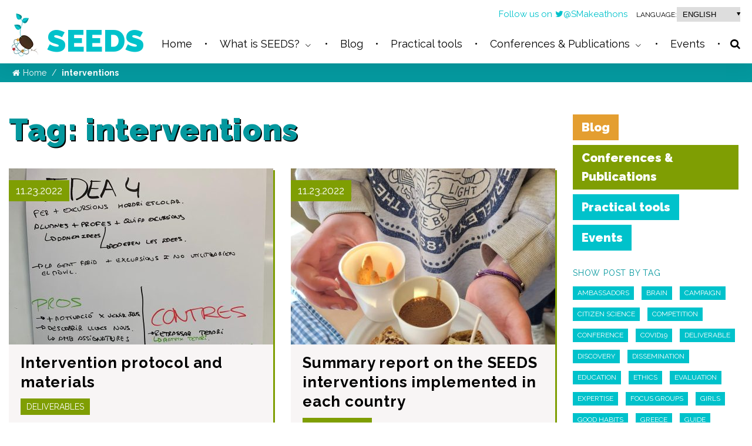

--- FILE ---
content_type: text/html; charset=UTF-8
request_url: https://seedsmakeathons.com/tag/interventions/
body_size: 9153
content:
<!doctype html>
<html lang="en-GB">
<head>
	<meta charset="UTF-8">
	<meta name="author" content="Perception">
	<meta name="description" content="">
	<meta name="viewport" content="width=device-width, initial-scale=1.0">
	<link rel="apple-touch-icon" sizes="180x180" href="https://seedsmakeathons.com/wp-content/themes/theme/resources/img/favicon/apple-touch-icon.png">
<link rel="icon" type="image/png" sizes="32x32" href="https://seedsmakeathons.com/wp-content/themes/theme/resources/img/favicon/favicon-32x32.png">
<link rel="icon" type="image/png" sizes="16x16" href="https://seedsmakeathons.com/wp-content/themes/theme/resources/img/favicon/favicon-16x16.png">
<link rel="manifest" href="https://seedsmakeathons.com/wp-content/themes/theme/resources/img/favicon/site.webmanifest">
<link rel="mask-icon" href="https://seedsmakeathons.com/wp-content/themes/theme/resources/img/favicon/safari-pinned-tab.svg" color="#5bbad5">
<meta name="msapplication-TileColor" content="#ffffff">
<meta name="theme-color" content="#ffffff">
	
	<meta name='robots' content='index, follow, max-image-preview:large, max-snippet:-1, max-video-preview:-1' />

	<!-- This site is optimized with the Yoast SEO plugin v16.7 - https://yoast.com/wordpress/plugins/seo/ -->
	<title>interventions Archives - SEEDS</title>
	<link rel="canonical" href="https://seedsmakeathons.com/tag/interventions/" />
	<meta property="og:locale" content="en_GB" />
	<meta property="og:type" content="article" />
	<meta property="og:title" content="interventions Archives - SEEDS" />
	<meta property="og:url" content="https://seedsmakeathons.com/tag/interventions/" />
	<meta property="og:site_name" content="SEEDS" />
	<meta name="twitter:card" content="summary_large_image" />
	<script type="application/ld+json" class="yoast-schema-graph">{"@context":"https://schema.org","@graph":[{"@type":"WebSite","@id":"https://seedsmakeathons.com/#website","url":"https://seedsmakeathons.com/","name":"SEEDS","description":"","potentialAction":[{"@type":"SearchAction","target":{"@type":"EntryPoint","urlTemplate":"https://seedsmakeathons.com/?s={search_term_string}"},"query-input":"required name=search_term_string"}],"inLanguage":"en-GB"},{"@type":"CollectionPage","@id":"https://seedsmakeathons.com/tag/interventions/#webpage","url":"https://seedsmakeathons.com/tag/interventions/","name":"interventions Archives - SEEDS","isPartOf":{"@id":"https://seedsmakeathons.com/#website"},"breadcrumb":{"@id":"https://seedsmakeathons.com/tag/interventions/#breadcrumb"},"inLanguage":"en-GB","potentialAction":[{"@type":"ReadAction","target":["https://seedsmakeathons.com/tag/interventions/"]}]},{"@type":"BreadcrumbList","@id":"https://seedsmakeathons.com/tag/interventions/#breadcrumb","itemListElement":[{"@type":"ListItem","position":1,"name":"Home","item":"https://seedsmakeathons.com/"},{"@type":"ListItem","position":2,"name":"interventions"}]}]}</script>
	<!-- / Yoast SEO plugin. -->


<link rel="alternate" type="application/rss+xml" title="SEEDS &raquo; interventions Tag Feed" href="https://seedsmakeathons.com/tag/interventions/feed/" />
<link rel='stylesheet' id='wp-block-library-css'  href='https://seedsmakeathons.com/wp-includes/css/dist/block-library/style.min.css?ver=5.8' media='all' />
<link rel='stylesheet' id='pct-style-css'  href='https://seedsmakeathons.com/wp-content/themes/theme/style.css?ver=5.8' media='all' />
<link rel='stylesheet' id='moove_gdpr_frontend-css'  href='https://seedsmakeathons.com/wp-content/plugins/gdpr-cookie-compliance/dist/styles/gdpr-main-nf.css?ver=4.5.8' media='all' />
<style id='moove_gdpr_frontend-inline-css'>
				#moove_gdpr_cookie_modal .moove-gdpr-modal-content .moove-gdpr-tab-main h3.tab-title, 
				#moove_gdpr_cookie_modal .moove-gdpr-modal-content .moove-gdpr-tab-main span.tab-title,
				#moove_gdpr_cookie_modal .moove-gdpr-modal-content .moove-gdpr-modal-left-content #moove-gdpr-menu li a, 
				#moove_gdpr_cookie_modal .moove-gdpr-modal-content .moove-gdpr-modal-left-content #moove-gdpr-menu li button,
				#moove_gdpr_cookie_modal .moove-gdpr-modal-content .moove-gdpr-modal-left-content .moove-gdpr-branding-cnt a,
				#moove_gdpr_cookie_modal .moove-gdpr-modal-content .moove-gdpr-modal-footer-content .moove-gdpr-button-holder a.mgbutton, 
				#moove_gdpr_cookie_modal .moove-gdpr-modal-content .moove-gdpr-modal-footer-content .moove-gdpr-button-holder button.mgbutton,
				#moove_gdpr_cookie_modal .cookie-switch .cookie-slider:after, 
				#moove_gdpr_cookie_modal .cookie-switch .slider:after, 
				#moove_gdpr_cookie_modal .switch .cookie-slider:after, 
				#moove_gdpr_cookie_modal .switch .slider:after,
				#moove_gdpr_cookie_info_bar .moove-gdpr-info-bar-container .moove-gdpr-info-bar-content p, 
				#moove_gdpr_cookie_info_bar .moove-gdpr-info-bar-container .moove-gdpr-info-bar-content p a,
				#moove_gdpr_cookie_info_bar .moove-gdpr-info-bar-container .moove-gdpr-info-bar-content a.mgbutton, 
				#moove_gdpr_cookie_info_bar .moove-gdpr-info-bar-container .moove-gdpr-info-bar-content button.mgbutton,
				#moove_gdpr_cookie_modal .moove-gdpr-modal-content .moove-gdpr-tab-main .moove-gdpr-tab-main-content h1, 
				#moove_gdpr_cookie_modal .moove-gdpr-modal-content .moove-gdpr-tab-main .moove-gdpr-tab-main-content h2, 
				#moove_gdpr_cookie_modal .moove-gdpr-modal-content .moove-gdpr-tab-main .moove-gdpr-tab-main-content h3, 
				#moove_gdpr_cookie_modal .moove-gdpr-modal-content .moove-gdpr-tab-main .moove-gdpr-tab-main-content h4, 
				#moove_gdpr_cookie_modal .moove-gdpr-modal-content .moove-gdpr-tab-main .moove-gdpr-tab-main-content h5, 
				#moove_gdpr_cookie_modal .moove-gdpr-modal-content .moove-gdpr-tab-main .moove-gdpr-tab-main-content h6,
				#moove_gdpr_cookie_modal .moove-gdpr-modal-content.moove_gdpr_modal_theme_v2 .moove-gdpr-modal-title .tab-title,
				#moove_gdpr_cookie_modal .moove-gdpr-modal-content.moove_gdpr_modal_theme_v2 .moove-gdpr-tab-main h3.tab-title, 
				#moove_gdpr_cookie_modal .moove-gdpr-modal-content.moove_gdpr_modal_theme_v2 .moove-gdpr-tab-main span.tab-title,
				#moove_gdpr_cookie_modal .moove-gdpr-modal-content.moove_gdpr_modal_theme_v2 .moove-gdpr-branding-cnt a {
				 	font-weight: inherit				}
			#moove_gdpr_cookie_modal,#moove_gdpr_cookie_info_bar,.gdpr_cookie_settings_shortcode_content{font-family:inherit}#moove_gdpr_save_popup_settings_button{background-color:#373737;color:#fff}#moove_gdpr_save_popup_settings_button:hover{background-color:#000}#moove_gdpr_cookie_info_bar .moove-gdpr-info-bar-container .moove-gdpr-info-bar-content a.mgbutton,#moove_gdpr_cookie_info_bar .moove-gdpr-info-bar-container .moove-gdpr-info-bar-content button.mgbutton{background-color:#0c4da2}#moove_gdpr_cookie_modal .moove-gdpr-modal-content .moove-gdpr-modal-footer-content .moove-gdpr-button-holder a.mgbutton,#moove_gdpr_cookie_modal .moove-gdpr-modal-content .moove-gdpr-modal-footer-content .moove-gdpr-button-holder button.mgbutton,.gdpr_cookie_settings_shortcode_content .gdpr-shr-button.button-green{background-color:#0c4da2;border-color:#0c4da2}#moove_gdpr_cookie_modal .moove-gdpr-modal-content .moove-gdpr-modal-footer-content .moove-gdpr-button-holder a.mgbutton:hover,#moove_gdpr_cookie_modal .moove-gdpr-modal-content .moove-gdpr-modal-footer-content .moove-gdpr-button-holder button.mgbutton:hover,.gdpr_cookie_settings_shortcode_content .gdpr-shr-button.button-green:hover{background-color:#fff;color:#0c4da2}#moove_gdpr_cookie_modal .moove-gdpr-modal-content .moove-gdpr-modal-close i,#moove_gdpr_cookie_modal .moove-gdpr-modal-content .moove-gdpr-modal-close span.gdpr-icon{background-color:#0c4da2;border:1px solid #0c4da2}#moove_gdpr_cookie_info_bar span.change-settings-button.focus-g{-webkit-box-shadow:0 0 1px 3px #0c4da2;-moz-box-shadow:0 0 1px 3px #0c4da2;box-shadow:0 0 1px 3px #0c4da2}#moove_gdpr_cookie_modal .moove-gdpr-modal-content .moove-gdpr-modal-close i:hover,#moove_gdpr_cookie_modal .moove-gdpr-modal-content .moove-gdpr-modal-close span.gdpr-icon:hover,#moove_gdpr_cookie_info_bar span[data-href]>u.change-settings-button{color:#0c4da2}#moove_gdpr_cookie_modal .moove-gdpr-modal-content .moove-gdpr-modal-left-content #moove-gdpr-menu li.menu-item-selected a span.gdpr-icon,#moove_gdpr_cookie_modal .moove-gdpr-modal-content .moove-gdpr-modal-left-content #moove-gdpr-menu li.menu-item-selected button span.gdpr-icon{color:inherit}#moove_gdpr_cookie_modal .moove-gdpr-modal-content .moove-gdpr-modal-left-content #moove-gdpr-menu li:hover a,#moove_gdpr_cookie_modal .moove-gdpr-modal-content .moove-gdpr-modal-left-content #moove-gdpr-menu li:hover button{color:#000}#moove_gdpr_cookie_modal .moove-gdpr-modal-content .moove-gdpr-modal-left-content #moove-gdpr-menu li a span.gdpr-icon,#moove_gdpr_cookie_modal .moove-gdpr-modal-content .moove-gdpr-modal-left-content #moove-gdpr-menu li button span.gdpr-icon{color:inherit}#moove_gdpr_cookie_modal .gdpr-acc-link{line-height:0;font-size:0;color:transparent;position:absolute}#moove_gdpr_cookie_modal .moove-gdpr-modal-content .moove-gdpr-modal-close:hover i,#moove_gdpr_cookie_modal .moove-gdpr-modal-content .moove-gdpr-modal-left-content #moove-gdpr-menu li a,#moove_gdpr_cookie_modal .moove-gdpr-modal-content .moove-gdpr-modal-left-content #moove-gdpr-menu li button,#moove_gdpr_cookie_modal .moove-gdpr-modal-content .moove-gdpr-modal-left-content #moove-gdpr-menu li button i,#moove_gdpr_cookie_modal .moove-gdpr-modal-content .moove-gdpr-modal-left-content #moove-gdpr-menu li a i,#moove_gdpr_cookie_modal .moove-gdpr-modal-content .moove-gdpr-tab-main .moove-gdpr-tab-main-content a:hover,#moove_gdpr_cookie_info_bar.moove-gdpr-dark-scheme .moove-gdpr-info-bar-container .moove-gdpr-info-bar-content a.mgbutton:hover,#moove_gdpr_cookie_info_bar.moove-gdpr-dark-scheme .moove-gdpr-info-bar-container .moove-gdpr-info-bar-content button.mgbutton:hover,#moove_gdpr_cookie_info_bar.moove-gdpr-dark-scheme .moove-gdpr-info-bar-container .moove-gdpr-info-bar-content a:hover,#moove_gdpr_cookie_info_bar.moove-gdpr-dark-scheme .moove-gdpr-info-bar-container .moove-gdpr-info-bar-content button:hover,#moove_gdpr_cookie_info_bar.moove-gdpr-dark-scheme .moove-gdpr-info-bar-container .moove-gdpr-info-bar-content span.change-settings-button:hover,#moove_gdpr_cookie_info_bar.moove-gdpr-dark-scheme .moove-gdpr-info-bar-container .moove-gdpr-info-bar-content u.change-settings-button:hover,#moove_gdpr_cookie_info_bar span[data-href]>u.change-settings-button,#moove_gdpr_cookie_info_bar.moove-gdpr-dark-scheme .moove-gdpr-info-bar-container .moove-gdpr-info-bar-content a.mgbutton.focus-g,#moove_gdpr_cookie_info_bar.moove-gdpr-dark-scheme .moove-gdpr-info-bar-container .moove-gdpr-info-bar-content button.mgbutton.focus-g,#moove_gdpr_cookie_info_bar.moove-gdpr-dark-scheme .moove-gdpr-info-bar-container .moove-gdpr-info-bar-content a.focus-g,#moove_gdpr_cookie_info_bar.moove-gdpr-dark-scheme .moove-gdpr-info-bar-container .moove-gdpr-info-bar-content button.focus-g,#moove_gdpr_cookie_info_bar.moove-gdpr-dark-scheme .moove-gdpr-info-bar-container .moove-gdpr-info-bar-content span.change-settings-button.focus-g,#moove_gdpr_cookie_info_bar.moove-gdpr-dark-scheme .moove-gdpr-info-bar-container .moove-gdpr-info-bar-content u.change-settings-button.focus-g{color:#0c4da2}#moove_gdpr_cookie_modal .moove-gdpr-modal-content .moove-gdpr-modal-left-content #moove-gdpr-menu li.menu-item-selected a,#moove_gdpr_cookie_modal .moove-gdpr-modal-content .moove-gdpr-modal-left-content #moove-gdpr-menu li.menu-item-selected button{color:#000}#moove_gdpr_cookie_modal .moove-gdpr-modal-content .moove-gdpr-modal-left-content #moove-gdpr-menu li.menu-item-selected a i,#moove_gdpr_cookie_modal .moove-gdpr-modal-content .moove-gdpr-modal-left-content #moove-gdpr-menu li.menu-item-selected button i{color:#000}#moove_gdpr_cookie_modal.gdpr_lightbox-hide{display:none}
</style>
<script src='https://seedsmakeathons.com/wp-includes/js/jquery/jquery.min.js?ver=3.6.0' id='jquery-core-js'></script>
<script src='https://seedsmakeathons.com/wp-includes/js/jquery/jquery-migrate.min.js?ver=3.3.2' id='jquery-migrate-js'></script>
<link rel="https://api.w.org/" href="https://seedsmakeathons.com/wp-json/" /><link rel="alternate" type="application/json" href="https://seedsmakeathons.com/wp-json/wp/v2/tags/88" /><link rel="alternate" hreflang="x-default" href="https://seedsmakeathons.com/tag/interventions/" title="English" />

	
		</head>
<a id="top"><!-- anchor top --></a>
<body class="archive tag tag-interventions tag-88 wp-embed-responsive">

<div class="site">
	
	<header class="site-header">
		<div class="container">
			<a class="site-header_logo logo-header logo-link" id="main-logo" href="https://seedsmakeathons.com" rel="home">
				<i class="logo-header_icon">
					<picture>
						<source srcset="https://seedsmakeathons.com/wp-content/themes/theme/resources/img/logo/icon_seeds.webp 1x, https://seedsmakeathons.com/wp-content/themes/theme/resources/img/logo/icon_seeds_2x.webp 2x" type="image/webp">
						<source srcset="https://seedsmakeathons.com/wp-content/themes/theme/resources/img/logo/icon_seeds.png 1x, https://seedsmakeathons.com/wp-content/themes/theme/resources/img/logo/icon_seeds_2x.png 2x" type="image/png">
						<img src="https://seedsmakeathons.com/wp-content/themes/theme/resources/img/logo/icon_seeds.png" alt="SEEDS">
					</picture>
				</i>
				<span class="logo-header_text">SEEDS</span>
			</a>
			<div class="site-header_navigation">
				
				<div class="language-switcher-wrapper">
					<p class="top-social-links">
						Follow us on
						<a href="https://twitter.com/smakeathons" target="_blank" rel="noopener"><i class="icon-twitter"></i>@SMakeathons</a>
					</p>
					<div class="multisite-language-switcher">
	<p class="multisite-language-switcher_label">Language:</p>
	<div class="multisite-language-switcher_wrapper select">
		<select class="multisite-language-switcher_select">
							<option value="https://seedsmakeathons.com/ca" class="multisite-language-switcher_option" >Català</option>
							<option value="https://seedsmakeathons.com/gr" class="multisite-language-switcher_option" >Ελληνικά</option>
							<option value="https://seedsmakeathons.com" class="multisite-language-switcher_option" selected>English</option>
							<option value="https://seedsmakeathons.com/es" class="multisite-language-switcher_option" >Español</option>
							<option value="https://seedsmakeathons.com/nl" class="multisite-language-switcher_option" >Nederlands</option>
					</select>
	</div>
</div>
				</div>
				
				<div class="site-main-menu_wrapper">
					<nav class="site-main-menu_nav" role="navigation">
							<ul id="main-menu" class="site-main-menu sf-menu">

							
					
							<li class=" menu-item menu-item-type-post_type menu-item-object-page menu-item-home menu-item-63" >
					<a href="https://seedsmakeathons.com/">
						<span>Home</span>
					</a>
														</li>
			
					
							<li class=" menu-item menu-item-type-post_type menu-item-object-page menu-item-61 menu-item-has-children" >
					<a href="https://seedsmakeathons.com/what-is-seeds/">
						<span>What is SEEDS?</span>
					</a>
																	<ul  class="sub-menu">

		
					
							<li class=" menu-item menu-item-type-post_type menu-item-object-page menu-item-328" >
					<a href="https://seedsmakeathons.com/what-is-seeds/the-problem/">
						<span>The problem</span>
					</a>
														</li>
			
					
							<li class=" menu-item menu-item-type-post_type menu-item-object-page menu-item-64 menu-item-has-children" >
					<a href="https://seedsmakeathons.com/what-is-seeds/parts-of-the-project/">
						<span>Parts of the project</span>
					</a>
																	<ul  class="sub-menu">

		
					
							<li class=" menu-item menu-item-type-post_type menu-item-object-page menu-item-322" >
					<a href="https://seedsmakeathons.com/what-is-seeds/parts-of-the-project/focus-groups/">
						<span>1. Focus groups</span>
					</a>
														</li>
			
					
							<li class=" menu-item menu-item-type-post_type menu-item-object-page menu-item-321" >
					<a href="https://seedsmakeathons.com/what-is-seeds/parts-of-the-project/makeathons/">
						<span>2. Makeathons</span>
					</a>
														</li>
			
					
							<li class=" menu-item menu-item-type-post_type menu-item-object-page menu-item-320" >
					<a href="https://seedsmakeathons.com/what-is-seeds/parts-of-the-project/interventions/">
						<span>3. Interventions</span>
					</a>
														</li>
			
			</ul>
									</li>
			
					
							<li class=" menu-item menu-item-type-post_type menu-item-object-page menu-item-79" >
					<a href="https://seedsmakeathons.com/what-is-seeds/participants-countries/">
						<span>Participants countries</span>
					</a>
														</li>
			
					
							<li class=" menu-item menu-item-type-post_type menu-item-object-page menu-item-318" >
					<a href="https://seedsmakeathons.com/what-is-seeds/who-we-are/">
						<span>Who we are?</span>
					</a>
														</li>
			
			</ul>
									</li>
			
					
							<li class=" menu-item menu-item-type-taxonomy menu-item-object-category menu-item-66" >
					<a href="https://seedsmakeathons.com/category/blog/">
						<span>Blog</span>
					</a>
														</li>
			
					
							<li class=" menu-item menu-item-type-taxonomy menu-item-object-category menu-item-376" >
					<a href="https://seedsmakeathons.com/category/practical-tools/">
						<span>Practical tools</span>
					</a>
														</li>
			
					
							<li class=" menu-item menu-item-type-taxonomy menu-item-object-category menu-item-68 menu-item-has-children" >
					<a href="https://seedsmakeathons.com/category/publications/">
						<span>Conferences &amp; Publications</span>
					</a>
																	<ul  class="sub-menu">

		
					
							<li class=" menu-item menu-item-type-taxonomy menu-item-object-category menu-item-323" >
					<a href="https://seedsmakeathons.com/category/publications/conferences/">
						<span>Conferences</span>
					</a>
														</li>
			
					
							<li class=" menu-item menu-item-type-taxonomy menu-item-object-category menu-item-324" >
					<a href="https://seedsmakeathons.com/category/publications/deliverables/">
						<span>Deliverables</span>
					</a>
														</li>
			
			</ul>
									</li>
			
					
							<li class=" menu-item menu-item-type-post_type_archive menu-item-object-event menu-item-82" >
					<a href="https://seedsmakeathons.com/events/">
						<span>Events</span>
					</a>
														</li>
			
			</ul>
					</nav>
						
	
	
<div class="search-button-wrapper">
	<button id="search-form-button" class="search-popup-button"><i class="icon-search"></i></button>
	<section id="search-form" class="search-form_wrapper">
		
		<div class="search-form_inner">
			
						
			<form role="search" method="get" class="search-form" action="https://seedsmakeathons.com" >
				
				<input class="search-form-field search-field" type="search" placeholder="Search..." name="s" required >
				
								
				<button class="search-form-button" type="submit">
					<i class="icon-search"></i>
					<span class="screen-reader-text">Search</span>
				</button>
			
			</form> <!-- .search-form -->
		</div>
	
	</section>
</div>

				</div>
			</div>
		</div>
	</header> <!-- .site-header -->
	
	<button id="hamburger" class="hamburger hamburger--elastic" type="button" aria-label="Menu" aria-controls="navigation">
		<span class="hamburger-box"><span class="hamburger-inner"></span></span><span class="hamburger-label">Menu</span>
	</button>
	
	<div id="site-navigation" class="site-navigation offset-menu">
		<div class="offset-menu_inner">
			<nav class="offset-menu_nav">
					<ul id="responsive-main-menu" class="offset-menu_list">

							
					
							<li class=" menu-item menu-item-type-post_type menu-item-object-page menu-item-home menu-item-63" >
					<a href="https://seedsmakeathons.com/">
						<span>Home</span>
					</a>
														</li>
			
					
							<li class=" menu-item menu-item-type-post_type menu-item-object-page menu-item-61 menu-item-has-children" >
					<a href="https://seedsmakeathons.com/what-is-seeds/">
						<span>What is SEEDS?</span>
					</a>
																	<ul  class="sub-menu">

		
					
							<li class=" menu-item menu-item-type-post_type menu-item-object-page menu-item-328" >
					<a href="https://seedsmakeathons.com/what-is-seeds/the-problem/">
						<span>The problem</span>
					</a>
														</li>
			
					
							<li class=" menu-item menu-item-type-post_type menu-item-object-page menu-item-64 menu-item-has-children" >
					<a href="https://seedsmakeathons.com/what-is-seeds/parts-of-the-project/">
						<span>Parts of the project</span>
					</a>
																	<ul  class="sub-menu">

		
					
							<li class=" menu-item menu-item-type-post_type menu-item-object-page menu-item-322" >
					<a href="https://seedsmakeathons.com/what-is-seeds/parts-of-the-project/focus-groups/">
						<span>1. Focus groups</span>
					</a>
														</li>
			
					
							<li class=" menu-item menu-item-type-post_type menu-item-object-page menu-item-321" >
					<a href="https://seedsmakeathons.com/what-is-seeds/parts-of-the-project/makeathons/">
						<span>2. Makeathons</span>
					</a>
														</li>
			
					
							<li class=" menu-item menu-item-type-post_type menu-item-object-page menu-item-320" >
					<a href="https://seedsmakeathons.com/what-is-seeds/parts-of-the-project/interventions/">
						<span>3. Interventions</span>
					</a>
														</li>
			
			</ul>
									</li>
			
					
							<li class=" menu-item menu-item-type-post_type menu-item-object-page menu-item-79" >
					<a href="https://seedsmakeathons.com/what-is-seeds/participants-countries/">
						<span>Participants countries</span>
					</a>
														</li>
			
					
							<li class=" menu-item menu-item-type-post_type menu-item-object-page menu-item-318" >
					<a href="https://seedsmakeathons.com/what-is-seeds/who-we-are/">
						<span>Who we are?</span>
					</a>
														</li>
			
			</ul>
									</li>
			
					
							<li class=" menu-item menu-item-type-taxonomy menu-item-object-category menu-item-66" >
					<a href="https://seedsmakeathons.com/category/blog/">
						<span>Blog</span>
					</a>
														</li>
			
					
							<li class=" menu-item menu-item-type-taxonomy menu-item-object-category menu-item-376" >
					<a href="https://seedsmakeathons.com/category/practical-tools/">
						<span>Practical tools</span>
					</a>
														</li>
			
					
							<li class=" menu-item menu-item-type-taxonomy menu-item-object-category menu-item-68 menu-item-has-children" >
					<a href="https://seedsmakeathons.com/category/publications/">
						<span>Conferences &amp; Publications</span>
					</a>
																	<ul  class="sub-menu">

		
					
							<li class=" menu-item menu-item-type-taxonomy menu-item-object-category menu-item-323" >
					<a href="https://seedsmakeathons.com/category/publications/conferences/">
						<span>Conferences</span>
					</a>
														</li>
			
					
							<li class=" menu-item menu-item-type-taxonomy menu-item-object-category menu-item-324" >
					<a href="https://seedsmakeathons.com/category/publications/deliverables/">
						<span>Deliverables</span>
					</a>
														</li>
			
			</ul>
									</li>
			
					
							<li class=" menu-item menu-item-type-post_type_archive menu-item-object-event menu-item-82" >
					<a href="https://seedsmakeathons.com/events/">
						<span>Events</span>
					</a>
														</li>
			
			</ul>
				<div class="offset-menu_search-button">
					<button id="offset-search-form-button">
						<i class="icon-search"></i>
						<span class="offset-menu_search-button_label">Search</span>
					</button>
				</div>
				<div class="multisite-language-switcher">
	<p class="multisite-language-switcher_label">Language:</p>
	<div class="multisite-language-switcher_wrapper select">
		<select class="multisite-language-switcher_select">
							<option value="https://seedsmakeathons.com/ca" class="multisite-language-switcher_option" >Català</option>
							<option value="https://seedsmakeathons.com/gr" class="multisite-language-switcher_option" >Ελληνικά</option>
							<option value="https://seedsmakeathons.com" class="multisite-language-switcher_option" selected>English</option>
							<option value="https://seedsmakeathons.com/es" class="multisite-language-switcher_option" >Español</option>
							<option value="https://seedsmakeathons.com/nl" class="multisite-language-switcher_option" >Nederlands</option>
					</select>
	</div>
</div>
			</nav>
		</div>
	</div> <!-- .offset-menu -->
	
	<main class="site-content">
		
					<section class="breadcrumb-wrapper">
				<div class="container">
					<nav class="breadcrumb" itemprop="breadcrumb">
	<ul>
		<li class="breadcrumb_home">
			<a href="https://seedsmakeathons.com"><i class="icon-home"></i><span class="home-text">Home</span></a>
		</li>
		
				
					<li class="breadcrumb_current">
				<span>
					interventions
				</span>
			</li>
				
	</ul>
</nav>
				</div>
			</section> <!-- .breadcrumb-wrapper  -->
				
				
		<div class="site-content_body">
			<span id="content" class="site-content-target"></span>
			<div class="content">
					<div class="entry-content archive-page">
		<div class="container">
			
			<div class="archive-page_content">
				
				<h1 class="page-title">
					Tag: interventions
				</h1>
				
									<div class="post-collection archive-page_collection">
															
<article class="post-collection_item post-item seeds-cat_publications">
	<div class="post-item_inner">
		
		<div class="post-item_header">
			<a href="https://seedsmakeathons.com/intervention-protocol-and-materials-2/" class="post-item_link">
				<picture class="post-item_picture">
	<img src="https://seedsmakeathons.com/wp-content/uploads/2022/11/img-20211117-wa0023-spain-450x300-c-default.jpeg" srcset="https://seedsmakeathons.com/wp-content/uploads/2022/11/img-20211117-wa0023-spain-450x300-c-default.jpeg x1, https://seedsmakeathons.com/wp-content/uploads/2022/11/img-20211117-wa0023-spain-900x600-c-default.jpeg x2" alt="The outcome of the makeathons in Spain">
</picture>
				<p class="post-item_date post-date">
					11.23.2022
				</p>
				<h2 class="post-item_title">Intervention protocol and materials</h2>
			</a>
		</div>
		
		<div class="post-item_body">
			
						
			<div class="post-item_categories category-child-menu">
				<ul class="category-child-menu_list">
											<li class="category-child-menu_item ">
							<a class="category-child-menu_link seeds-cat_publications" href="https://seedsmakeathons.com/category/publications/deliverables/">Deliverables</a>
						</li>
									</ul>
			</div>
			
							<p class="post-item_author">
					<span class="post-item_author-label">Author:</span>
					<span class="post-item_author-name">adminenglish</span>
				</p>
						
										<div class="post-item_excerpt">
					The Intervention protocol and materials provides the details of the 4 interventions of SEEDS project, designed in the makeathons event in each pilot country (Greece, Spain, The Netherlands and The United Kingdom). The 4 interventions resulted …
				</div>
						
							
		</div>
	</div>
</article>
															
<article class="post-collection_item post-item seeds-cat_publications">
	<div class="post-item_inner">
		
		<div class="post-item_header">
			<a href="https://seedsmakeathons.com/summary-report-on-the-seeds-interventions-implemented-in-each-country/" class="post-item_link">
				<picture class="post-item_picture">
	<img src="https://seedsmakeathons.com/wp-content/uploads/2022/11/spain-139-768x1024-1-450x300-c-default.jpeg" srcset="https://seedsmakeathons.com/wp-content/uploads/2022/11/spain-139-768x1024-1-450x300-c-default.jpeg x1, https://seedsmakeathons.com/wp-content/uploads/2022/11/spain-139-768x1024-1-900x600-c-default.jpeg x2" alt="">
</picture>
				<p class="post-item_date post-date">
					11.23.2022
				</p>
				<h2 class="post-item_title">Summary report on the SEEDS interventions implemented in each country</h2>
			</a>
		</div>
		
		<div class="post-item_body">
			
						
			<div class="post-item_categories category-child-menu">
				<ul class="category-child-menu_list">
											<li class="category-child-menu_item ">
							<a class="category-child-menu_link seeds-cat_publications" href="https://seedsmakeathons.com/category/publications/deliverables/">Deliverables</a>
						</li>
									</ul>
			</div>
			
							<p class="post-item_author">
					<span class="post-item_author-label">Author:</span>
					<span class="post-item_author-name">adminenglish</span>
				</p>
						
										<div class="post-item_excerpt">
					The Summary report on the SEEDS interventions implemented in each country provides the details of the 4 final SEEDS interventions implemented in each pilot country (Greece, Spain, The Netherlands and The United Kingdom). The 4 interventions …
				</div>
						
							
		</div>
	</div>
</article>
											</div>
					
							</div>
			
			<aside class="archive-page_sidebar sidebar">
				<div class="category-menu">
	<ul class="category-menu_list">
					<li class="category-menu_item">
				<a class="category-menu_link seeds-cat_blog" href="https://seedsmakeathons.com/category/blog/">Blog</a>
			</li>
					<li class="category-menu_item">
				<a class="category-menu_link seeds-cat_publications" href="https://seedsmakeathons.com/category/publications/">Conferences &amp; Publications</a>
			</li>
					<li class="category-menu_item">
				<a class="category-menu_link " href="https://seedsmakeathons.com/category/practical-tools/">Practical tools</a>
			</li>
					<li class="category-menu_item">
				<a class="category-menu_link " href="https://seedsmakeathons.com/events/">Events</a>
			</li>
			</ul>
</div>

				
				<div class="tags-menu">
	<h3 class="title-section">Show post by tag</h3>
	<ul class="tags-menu_list">
					<li class="tags-menu_item">
				<a class="tags-menu_link" href="https://seedsmakeathons.com/tag/ambassadors/">Ambassadors</a>
			</li>
					<li class="tags-menu_item">
				<a class="tags-menu_link" href="https://seedsmakeathons.com/tag/brain/">Brain</a>
			</li>
					<li class="tags-menu_item">
				<a class="tags-menu_link" href="https://seedsmakeathons.com/tag/campaign/">campaign</a>
			</li>
					<li class="tags-menu_item">
				<a class="tags-menu_link" href="https://seedsmakeathons.com/tag/citizen-science/">Citizen Science</a>
			</li>
					<li class="tags-menu_item">
				<a class="tags-menu_link" href="https://seedsmakeathons.com/tag/competition/">competition</a>
			</li>
					<li class="tags-menu_item">
				<a class="tags-menu_link" href="https://seedsmakeathons.com/tag/conference/">Conference</a>
			</li>
					<li class="tags-menu_item">
				<a class="tags-menu_link" href="https://seedsmakeathons.com/tag/covid19/">COVID19</a>
			</li>
					<li class="tags-menu_item">
				<a class="tags-menu_link" href="https://seedsmakeathons.com/tag/deliverable/">deliverable</a>
			</li>
					<li class="tags-menu_item">
				<a class="tags-menu_link" href="https://seedsmakeathons.com/tag/discovery/">discovery</a>
			</li>
					<li class="tags-menu_item">
				<a class="tags-menu_link" href="https://seedsmakeathons.com/tag/dissemination/">Dissemination</a>
			</li>
					<li class="tags-menu_item">
				<a class="tags-menu_link" href="https://seedsmakeathons.com/tag/education/">education</a>
			</li>
					<li class="tags-menu_item">
				<a class="tags-menu_link" href="https://seedsmakeathons.com/tag/ethics/">ethics</a>
			</li>
					<li class="tags-menu_item">
				<a class="tags-menu_link" href="https://seedsmakeathons.com/tag/evaluation/">Evaluation</a>
			</li>
					<li class="tags-menu_item">
				<a class="tags-menu_link" href="https://seedsmakeathons.com/tag/expertise/">expertise</a>
			</li>
					<li class="tags-menu_item">
				<a class="tags-menu_link" href="https://seedsmakeathons.com/tag/focus-groups/">Focus Groups</a>
			</li>
					<li class="tags-menu_item">
				<a class="tags-menu_link" href="https://seedsmakeathons.com/tag/girls/">Girls</a>
			</li>
					<li class="tags-menu_item">
				<a class="tags-menu_link" href="https://seedsmakeathons.com/tag/good-habits/">Good habits</a>
			</li>
					<li class="tags-menu_item">
				<a class="tags-menu_link" href="https://seedsmakeathons.com/tag/greece/">Greece</a>
			</li>
					<li class="tags-menu_item">
				<a class="tags-menu_link" href="https://seedsmakeathons.com/tag/guide/">guide</a>
			</li>
					<li class="tags-menu_item">
				<a class="tags-menu_link" href="https://seedsmakeathons.com/tag/health/">Health</a>
			</li>
					<li class="tags-menu_item">
				<a class="tags-menu_link" href="https://seedsmakeathons.com/tag/healthy-eating/">Healthy Eating</a>
			</li>
					<li class="tags-menu_item">
				<a class="tags-menu_link" href="https://seedsmakeathons.com/tag/intervention/">intervention</a>
			</li>
					<li class="tags-menu_item">
				<a class="tags-menu_link" href="https://seedsmakeathons.com/tag/interventions/">interventions</a>
			</li>
					<li class="tags-menu_item">
				<a class="tags-menu_link" href="https://seedsmakeathons.com/tag/interviews/">interviews</a>
			</li>
					<li class="tags-menu_item">
				<a class="tags-menu_link" href="https://seedsmakeathons.com/tag/makeathons/">Makeathons</a>
			</li>
					<li class="tags-menu_item">
				<a class="tags-menu_link" href="https://seedsmakeathons.com/tag/mental-health/">Mental Health</a>
			</li>
					<li class="tags-menu_item">
				<a class="tags-menu_link" href="https://seedsmakeathons.com/tag/netherlands/">Netherlands</a>
			</li>
					<li class="tags-menu_item">
				<a class="tags-menu_link" href="https://seedsmakeathons.com/tag/parents/">parents</a>
			</li>
					<li class="tags-menu_item">
				<a class="tags-menu_link" href="https://seedsmakeathons.com/tag/participation/">participation</a>
			</li>
					<li class="tags-menu_item">
				<a class="tags-menu_link" href="https://seedsmakeathons.com/tag/physical_activity/">physical_activity</a>
			</li>
					<li class="tags-menu_item">
				<a class="tags-menu_link" href="https://seedsmakeathons.com/tag/policy/">policy</a>
			</li>
					<li class="tags-menu_item">
				<a class="tags-menu_link" href="https://seedsmakeathons.com/tag/practical_tools/">practical_tools</a>
			</li>
					<li class="tags-menu_item">
				<a class="tags-menu_link" href="https://seedsmakeathons.com/tag/presentation/">Presentation</a>
			</li>
					<li class="tags-menu_item">
				<a class="tags-menu_link" href="https://seedsmakeathons.com/tag/protocol/">Protocol</a>
			</li>
					<li class="tags-menu_item">
				<a class="tags-menu_link" href="https://seedsmakeathons.com/tag/question/">Question</a>
			</li>
					<li class="tags-menu_item">
				<a class="tags-menu_link" href="https://seedsmakeathons.com/tag/rotterdam/">Rotterdam</a>
			</li>
					<li class="tags-menu_item">
				<a class="tags-menu_link" href="https://seedsmakeathons.com/tag/schools/">schools</a>
			</li>
					<li class="tags-menu_item">
				<a class="tags-menu_link" href="https://seedsmakeathons.com/tag/science/">Science</a>
			</li>
					<li class="tags-menu_item">
				<a class="tags-menu_link" href="https://seedsmakeathons.com/tag/science-communication/">Science Communication</a>
			</li>
					<li class="tags-menu_item">
				<a class="tags-menu_link" href="https://seedsmakeathons.com/tag/scientix/">scientix</a>
			</li>
					<li class="tags-menu_item">
				<a class="tags-menu_link" href="https://seedsmakeathons.com/tag/sedentary_behaviour/">sedentary_behaviour</a>
			</li>
					<li class="tags-menu_item">
				<a class="tags-menu_link" href="https://seedsmakeathons.com/tag/seeds/">seeds</a>
			</li>
					<li class="tags-menu_item">
				<a class="tags-menu_link" href="https://seedsmakeathons.com/tag/sleep/">Sleep</a>
			</li>
					<li class="tags-menu_item">
				<a class="tags-menu_link" href="https://seedsmakeathons.com/tag/snacks/">snacks</a>
			</li>
					<li class="tags-menu_item">
				<a class="tags-menu_link" href="https://seedsmakeathons.com/tag/spain/">Spain</a>
			</li>
					<li class="tags-menu_item">
				<a class="tags-menu_link" href="https://seedsmakeathons.com/tag/stage/">Stage</a>
			</li>
					<li class="tags-menu_item">
				<a class="tags-menu_link" href="https://seedsmakeathons.com/tag/stem/">STEM</a>
			</li>
					<li class="tags-menu_item">
				<a class="tags-menu_link" href="https://seedsmakeathons.com/tag/sustainability/">sustainability</a>
			</li>
					<li class="tags-menu_item">
				<a class="tags-menu_link" href="https://seedsmakeathons.com/tag/swafs/">swafs</a>
			</li>
					<li class="tags-menu_item">
				<a class="tags-menu_link" href="https://seedsmakeathons.com/tag/teachers/">teachers</a>
			</li>
					<li class="tags-menu_item">
				<a class="tags-menu_link" href="https://seedsmakeathons.com/tag/teenagers/">Teenagers</a>
			</li>
					<li class="tags-menu_item">
				<a class="tags-menu_link" href="https://seedsmakeathons.com/tag/tools/">Tools</a>
			</li>
					<li class="tags-menu_item">
				<a class="tags-menu_link" href="https://seedsmakeathons.com/tag/training/">Training</a>
			</li>
					<li class="tags-menu_item">
				<a class="tags-menu_link" href="https://seedsmakeathons.com/tag/uk/">UK</a>
			</li>
					<li class="tags-menu_item">
				<a class="tags-menu_link" href="https://seedsmakeathons.com/tag/video/">Video</a>
			</li>
					<li class="tags-menu_item">
				<a class="tags-menu_link" href="https://seedsmakeathons.com/tag/virtual/">virtual</a>
			</li>
					<li class="tags-menu_item">
				<a class="tags-menu_link" href="https://seedsmakeathons.com/tag/women/">Women</a>
			</li>
			</ul>
</div>

			</aside>
			
		</div>
	</div>
			</div>
		</div>
		
				
	</main><!-- .site-content_body -->
	
	<footer class="site-footer">
		<section class="site-footer_main">
			<div class="container">
				<div class="footer-logo">
					Seeds
				</div>
				<div class="footer-contact">
					<div class="footer-contact_text">
						<p>Unitat de Projectes Internacionals (UPI)<br />
Fundació Institut d'Investigació Sanitàtia Pere Virgili (IISPV)<br />
<a href="mailto:upi@iispv.cat">upi@iispv.cat</a></p>
<p>Follow us on <a href="https://twitter.com/smakeathons" target="_blank" rel="noopener"><i class="icon-twitter"></i>@SMakeathons</a></p>

					</div>
									</div>
			</div>
		</section>
		<section class="site-footer_legal">
			<div class="container">
					<ul id="legal-menu" class="legal-menu">

							
					
							<li class=" menu-item menu-item-type-post_type menu-item-object-page menu-item-56" >
					<a href="https://seedsmakeathons.com/legal-advice/">
						<span>Legal advice</span>
					</a>
														</li>
			
					
							<li class=" menu-item menu-item-type-post_type menu-item-object-page menu-item-71" >
					<a href="https://seedsmakeathons.com/privacy-policy/">
						<span>Privacy Policy</span>
					</a>
														</li>
			
					
							<li class=" menu-item menu-item-type-post_type menu-item-object-page menu-item-72" >
					<a href="https://seedsmakeathons.com/cookies-policy/">
						<span>Cookies policy</span>
					</a>
														</li>
			
			</ul>
				<div class="footer-copyright">
					<p class="with-love">
						<span class="copyright-text"><i class="icon-code"></i> with <i class="icon-heart"></i> at </span>
						<a class="link-perception" href="http://www.perception.es" target="_blank"> Perception</a>
					</p>
				</div>
			</div>
		</section>
		
		<section class="site-footer_logos footer-logos container">
			<div class="footer-logos">
			<div class="footer-logos_item footer-logo">
			<a href="https://www.iispv.cat/" target="_blank" rel="external">				<picture class="footer-logo_picture">
					<source type="image/webp" srcset="https://seedsmakeathons.com/wp-content/uploads/2021/09/logo-iispv-r-200x0-c-default.webp 1x, https://seedsmakeathons.com/wp-content/uploads/2021/09/logo-iispv-r-400x0-c-default.webp 2x">
					<img src="https://seedsmakeathons.com/wp-content/uploads/2021/09/logo-iispv-r-200x0-c-default.png" srcset="https://seedsmakeathons.com/wp-content/uploads/2021/09/logo-iispv-r-200x0-c-default.png 1x, https://seedsmakeathons.com/wp-content/uploads/2021/09/logo-iispv-r-400x0-c-default.png 2x" alt="Institut d'Investigació Sanitària Pere Virgili">
				</picture>
				</a>		</div>
			<div class="footer-logos_item footer-logo">
			<a href="https://www.hua.gr/index.php/en/" target="_blank" rel="external">				<picture class="footer-logo_picture">
					<source type="image/webp" srcset="https://seedsmakeathons.com/wp-content/uploads/2021/06/logo-university-harokopio-200x0-c-default.webp 1x, https://seedsmakeathons.com/wp-content/uploads/2021/06/logo-university-harokopio-400x0-c-default.webp 2x">
					<img src="https://seedsmakeathons.com/wp-content/uploads/2021/06/logo-university-harokopio-200x0-c-default.png" srcset="https://seedsmakeathons.com/wp-content/uploads/2021/06/logo-university-harokopio-200x0-c-default.png 1x, https://seedsmakeathons.com/wp-content/uploads/2021/06/logo-university-harokopio-400x0-c-default.png 2x" alt="Harokopio University">
				</picture>
				</a>		</div>
			<div class="footer-logos_item footer-logo">
			<a href="http://sshs.exeter.ac.uk/research/childrenshealth/" target="_blank" rel="external">				<picture class="footer-logo_picture">
					<source type="image/webp" srcset="https://seedsmakeathons.com/wp-content/uploads/2021/06/logo-university-of-exeter-200x0-c-default.webp 1x, https://seedsmakeathons.com/wp-content/uploads/2021/06/logo-university-of-exeter-400x0-c-default.webp 2x">
					<img src="https://seedsmakeathons.com/wp-content/uploads/2021/06/logo-university-of-exeter-200x0-c-default.png" srcset="https://seedsmakeathons.com/wp-content/uploads/2021/06/logo-university-of-exeter-200x0-c-default.png 1x, https://seedsmakeathons.com/wp-content/uploads/2021/06/logo-university-of-exeter-400x0-c-default.png 2x" alt="University of Exeter">
				</picture>
				</a>		</div>
			<div class="footer-logos_item footer-logo">
			<a href="https://ecsa.citizen-science.net/" target="_blank" rel="external">				<picture class="footer-logo_picture">
					<source type="image/webp" srcset="https://seedsmakeathons.com/wp-content/uploads/2021/06/logo-university-ecsa-200x0-c-default.webp 1x, https://seedsmakeathons.com/wp-content/uploads/2021/06/logo-university-ecsa-400x0-c-default.webp 2x">
					<img src="https://seedsmakeathons.com/wp-content/uploads/2021/06/logo-university-ecsa-200x0-c-default.png" srcset="https://seedsmakeathons.com/wp-content/uploads/2021/06/logo-university-ecsa-200x0-c-default.png 1x, https://seedsmakeathons.com/wp-content/uploads/2021/06/logo-university-ecsa-400x0-c-default.png 2x" alt="European Citizen Science Association">
				</picture>
				</a>		</div>
			<div class="footer-logos_item footer-logo">
			<a href="https://www.rotterdam.nl/" target="_blank" rel="external">				<picture class="footer-logo_picture">
					<source type="image/webp" srcset="https://seedsmakeathons.com/wp-content/uploads/2022/04/logo-gemeente-rotterdam-200x0-c-default.webp 1x, https://seedsmakeathons.com/wp-content/uploads/2022/04/logo-gemeente-rotterdam-400x0-c-default.webp 2x">
					<img src="https://seedsmakeathons.com/wp-content/uploads/2022/04/logo-gemeente-rotterdam-200x0-c-default.jpg" srcset="https://seedsmakeathons.com/wp-content/uploads/2022/04/logo-gemeente-rotterdam-200x0-c-default.jpg 1x, https://seedsmakeathons.com/wp-content/uploads/2022/04/logo-gemeente-rotterdam-400x0-c-default.jpg 2x" alt="City of Rotterdam">
				</picture>
				</a>		</div>
			<div class="footer-logos_item footer-logo">
			<a href="https://www.erasmusmc.nl/en" target="_blank" rel="external">				<picture class="footer-logo_picture">
					<source type="image/webp" srcset="https://seedsmakeathons.com/wp-content/uploads/2021/06/logo-university-erasmus-mc-200x0-c-default.webp 1x, https://seedsmakeathons.com/wp-content/uploads/2021/06/logo-university-erasmus-mc-400x0-c-default.webp 2x">
					<img src="https://seedsmakeathons.com/wp-content/uploads/2021/06/logo-university-erasmus-mc-200x0-c-default.png" srcset="https://seedsmakeathons.com/wp-content/uploads/2021/06/logo-university-erasmus-mc-200x0-c-default.png 1x, https://seedsmakeathons.com/wp-content/uploads/2021/06/logo-university-erasmus-mc-400x0-c-default.png 2x" alt="Erasmus MC">
				</picture>
				</a>		</div>
	</div>


		</section>
		
		<section class="site-footer_european container">
			<div class="european-project">
				<div class="european-project_text">
					<p>This project has received funding from the European Union’s Horizon 2020 research and innovation programme under grant agreement 101006251</p>

				</div>
				<div class="european-project_flag">
					<img src="https://seedsmakeathons.com/wp-content/themes/theme/resources/img/europe-flag.svg" alt="European Flag">
				</div>
			</div>
		</section>
		
	</footer><!-- .site-footer -->
</div>
<!-- .site -->

  <aside id="moove_gdpr_cookie_info_bar" class="moove-gdpr-info-bar-hidden moove-gdpr-align-center moove-gdpr-dark-scheme gdpr_infobar_postion_bottom" role="note" aria-label="GDPR Cookie Banner" style="display: none;">
    <div class="moove-gdpr-info-bar-container">
      <div class="moove-gdpr-info-bar-content">
        
<div class="moove-gdpr-cookie-notice">
  <p>We are using cookies to give you the best experience on our website.</p><p>You can find out more about which cookies we are using or switch them off in <span role="link" tabindex="0" data-href="#moove_gdpr_cookie_modal" class="change-settings-button">settings</span>.</p></div>
<!--  .moove-gdpr-cookie-notice -->        
<div class="moove-gdpr-button-holder">
  <button class="mgbutton moove-gdpr-infobar-allow-all" aria-label="Accept">Accept</button>
  </div>
<!--  .button-container -->      </div>
      <!-- moove-gdpr-info-bar-content -->
    </div>
    <!-- moove-gdpr-info-bar-container -->
  </aside>
  <!-- #moove_gdpr_cookie_info_bar -->
<script src='https://seedsmakeathons.com/wp-content/themes/theme/resources/js/scripts.js?ver=1.1' id='pct-script-js'></script>
<script id='moove_gdpr_frontend-js-extra'>
var moove_frontend_gdpr_scripts = {"ajaxurl":"https:\/\/seedsmakeathons.com\/wp-admin\/admin-ajax.php","post_id":"527","plugin_dir":"https:\/\/seedsmakeathons.com\/wp-content\/plugins\/gdpr-cookie-compliance","show_icons":"all","is_page":"","strict_init":"1","enabled_default":{"third_party":0,"advanced":0},"geo_location":"false","force_reload":"false","is_single":"","hide_save_btn":"false","current_user":"0","cookie_expiration":"365","script_delay":"2000","wp_lang":""};
</script>
<script src='https://seedsmakeathons.com/wp-content/plugins/gdpr-cookie-compliance/dist/scripts/main.js?ver=4.5.8' id='moove_gdpr_frontend-js'></script>
<script src='https://seedsmakeathons.com/wp-includes/js/wp-embed.min.js?ver=5.8' id='wp-embed-js'></script>


<!-- V1 -->
<div id="moove_gdpr_cookie_modal" class="gdpr_lightbox-hide" role="complementary" aria-label="GDPR Settings Screen">
  <div class="moove-gdpr-modal-content moove-clearfix logo-position-left moove_gdpr_modal_theme_v1">
    <button class="moove-gdpr-modal-close" aria-label="Close GDPR Cookie Settings">
      <span class="gdpr-sr-only">Close GDPR Cookie Settings</span>
      <span class="gdpr-icon moovegdpr-arrow-close"></span>
    </button>
    <div class="moove-gdpr-modal-left-content">
      
<div class="moove-gdpr-company-logo-holder">
  <img src="https://seedsmakeathons.com/wp-content/plugins/gdpr-cookie-compliance/dist/images/gdpr-logo.png" alt="SEEDS"   width="350"  height="233"  class="img-responsive" />
</div>
<!--  .moove-gdpr-company-logo-holder -->      <ul id="moove-gdpr-menu">
        
<li class="menu-item-on menu-item-privacy_overview menu-item-selected">
  <button data-href="#privacy_overview" class="moove-gdpr-tab-nav" aria-label="Privacy Overview">
    <span class="gdpr-svg-icon">
      <svg class="icon icon-privacy-overview" viewBox="0 0 26 32">
        <path d="M11.082 27.443l1.536 0.666 1.715-0.717c5.018-2.099 8.294-7.014 8.294-12.442v-5.734l-9.958-5.325-9.702 5.325v5.862c0 5.376 3.2 10.24 8.115 12.365zM4.502 10.138l8.166-4.506 8.397 4.506v4.813c0 4.838-2.893 9.19-7.347 11.034l-1.101 0.461-0.922-0.41c-4.352-1.894-7.194-6.195-7.194-10.957v-4.941zM12.029 14.259h1.536v7.347h-1.536v-7.347zM12.029 10.394h1.536v2.483h-1.536v-2.483z" fill="currentColor"></path>
      </svg>      
    </span> 
    <span class="gdpr-nav-tab-title">Privacy Overview</span>
  </button>
</li>

  <li class="menu-item-strict-necessary-cookies menu-item-off">
    <button data-href="#strict-necessary-cookies" class="moove-gdpr-tab-nav" aria-label="Strictly Necessary Cookies">
      <span class="gdpr-svg-icon">
        <svg class="icon icon-strict-necessary" viewBox="0 0 26 32">
          <path d="M22.685 5.478l-9.984 10.752-2.97-4.070c-0.333-0.461-0.973-0.538-1.434-0.205-0.435 0.333-0.538 0.947-0.23 1.408l3.686 5.094c0.179 0.256 0.461 0.41 0.768 0.435h0.051c0.282 0 0.538-0.102 0.742-0.307l10.854-11.699c0.358-0.435 0.333-1.075-0.102-1.434-0.384-0.384-0.998-0.358-1.382 0.026v0zM22.301 12.954c-0.563 0.102-0.922 0.64-0.794 1.203 0.128 0.614 0.179 1.229 0.179 1.843 0 5.094-4.122 9.216-9.216 9.216s-9.216-4.122-9.216-9.216 4.122-9.216 9.216-9.216c1.536 0 3.021 0.384 4.378 1.101 0.512 0.23 1.126 0 1.357-0.538 0.205-0.461 0.051-0.998-0.384-1.254-5.478-2.944-12.314-0.922-15.283 4.557s-0.922 12.314 4.557 15.258 12.314 0.922 15.258-4.557c0.896-1.638 1.357-3.482 1.357-5.35 0-0.768-0.077-1.51-0.23-2.253-0.102-0.538-0.64-0.896-1.178-0.794z" fill="currentColor"></path>
        </svg>
      </span> 
      <span class="gdpr-nav-tab-title">Strictly Necessary Cookies</span>
    </button>
  </li>


  <li class="menu-item-off menu-item-third_party_cookies">
    <button data-href="#third_party_cookies" class="moove-gdpr-tab-nav" aria-label="3rd Party Cookies">
      <span class="gdpr-svg-icon">
        <svg class="icon icon-3rd-party" viewBox="0 0 26 32">
          <path d="M25.367 3.231c-0.020 0-0.040 0-0.060 0.020l-4.98 1.080c-0.16 0.040-0.2 0.16-0.080 0.28l1.42 1.42-10.060 10.040 1.14 1.14 10.060-10.060 1.42 1.42c0.12 0.12 0.24 0.080 0.28-0.080l1.060-5.020c0-0.14-0.080-0.26-0.2-0.24zM1.427 6.371c-0.74 0-1.4 0.66-1.4 1.4v19.6c0 0.74 0.66 1.4 1.4 1.4h19.6c0.74 0 1.4-0.66 1.4-1.4v-14.6h-1.6v14.4h-19.2v-19.2h14.38v-1.6h-14.58z" fill="currentColor"></path>
        </svg>        
      </span> 
      <span class="gdpr-nav-tab-title">3rd Party Cookies</span>
    </button>
  </li>


      </ul>
      
<div class="moove-gdpr-branding-cnt">
  
		<a href="https://wordpress.org/plugins/gdpr-cookie-compliance" target="_blank" rel="noopener noreferrer nofollow" class='moove-gdpr-branding'>Powered by&nbsp; <span>GDPR Cookie Compliance</span></a>
		</div>
<!--  .moove-gdpr-branding -->    </div>
    <!--  .moove-gdpr-modal-left-content -->
    <div class="moove-gdpr-modal-right-content">
      <div class="moove-gdpr-modal-title">
         
      </div>
      <!-- .moove-gdpr-modal-ritle -->
      <div class="main-modal-content">

        <div class="moove-gdpr-tab-content">
          
<div id="privacy_overview" class="moove-gdpr-tab-main">
      <span class="tab-title">Privacy Overview</span>
    <div class="moove-gdpr-tab-main-content">
  	<p>This website uses cookies so that we can provide you with the best user experience possible. Cookie information is stored in your browser and performs functions such as recognising you when you return to our website and helping our team to understand which sections of the website you find most interesting and useful.</p>
  	  </div>
  <!--  .moove-gdpr-tab-main-content -->

</div>
<!-- #privacy_overview -->          
  <div id="strict-necessary-cookies" class="moove-gdpr-tab-main" style="display:none">
    <span class="tab-title">Strictly Necessary Cookies</span>
    <div class="moove-gdpr-tab-main-content">
      <p>Strictly Necessary Cookie should be enabled at all times so that we can save your preferences for cookie settings.</p>
      <div class="moove-gdpr-status-bar ">
        <div class="gdpr-cc-form-wrap">
          <div class="gdpr-cc-form-fieldset">
            <label class="cookie-switch" for="moove_gdpr_strict_cookies">    
              <span class="gdpr-sr-only">Enable or Disable Cookies</span>        
              <input type="checkbox" aria-label="Strictly Necessary Cookies"  value="check" name="moove_gdpr_strict_cookies" id="moove_gdpr_strict_cookies">
              <span class="cookie-slider cookie-round" data-text-enable="Enabled" data-text-disabled="Disabled"></span>
            </label>
          </div>
          <!-- .gdpr-cc-form-fieldset -->
        </div>
        <!-- .gdpr-cc-form-wrap -->
      </div>
      <!-- .moove-gdpr-status-bar -->
              <div class="moove-gdpr-strict-warning-message" style="margin-top: 10px;">
          <p>If you disable this cookie, we will not be able to save your preferences. This means that every time you visit this website you will need to enable or disable cookies again.</p>
        </div>
        <!--  .moove-gdpr-tab-main-content -->
                                              
    </div>
    <!--  .moove-gdpr-tab-main-content -->
  </div>
  <!-- #strict-necesarry-cookies -->
          
  <div id="third_party_cookies" class="moove-gdpr-tab-main" style="display:none">
    <span class="tab-title">3rd Party Cookies</span>
    <div class="moove-gdpr-tab-main-content">
      <p>This website uses Google Analytics to collect anonymous information such as the number of visitors to the site, and the most popular pages.</p>
<p>Keeping this cookie enabled helps us to improve our website.</p>
      <div class="moove-gdpr-status-bar">
        <div class="gdpr-cc-form-wrap">
          <div class="gdpr-cc-form-fieldset">
            <label class="cookie-switch" for="moove_gdpr_performance_cookies">    
              <span class="gdpr-sr-only">Enable or Disable Cookies</span>     
              <input type="checkbox" aria-label="3rd Party Cookies" value="check" name="moove_gdpr_performance_cookies" id="moove_gdpr_performance_cookies" disabled>
              <span class="cookie-slider cookie-round" data-text-enable="Enabled" data-text-disabled="Disabled"></span>
            </label>
          </div>
          <!-- .gdpr-cc-form-fieldset -->
        </div>
        <!-- .gdpr-cc-form-wrap -->
      </div>
      <!-- .moove-gdpr-status-bar -->
              <div class="moove-gdpr-strict-secondary-warning-message" style="margin-top: 10px; display: none;">
          <p>Please enable Strictly Necessary Cookies first so that we can save your preferences!</p>
        </div>
        <!--  .moove-gdpr-tab-main-content -->
             
    </div>
    <!--  .moove-gdpr-tab-main-content -->
  </div>
  <!-- #third_party_cookies -->
          
          
        </div>
        <!--  .moove-gdpr-tab-content -->
      </div>
      <!--  .main-modal-content -->
      <div class="moove-gdpr-modal-footer-content">
        <div class="moove-gdpr-button-holder">
  <button class="mgbutton moove-gdpr-modal-allow-all button-visible"  aria-label="Enable All">Enable All</button>
  <button class="mgbutton moove-gdpr-modal-save-settings button-visible" aria-label="Save Settings">Save Settings</button>
</div>
<!--  .moove-gdpr-button-holder -->      </div>
      <!--  .moove-gdpr-modal-footer-content -->
    </div>
    <!--  .moove-gdpr-modal-right-content -->

    <div class="moove-clearfix"></div>

  </div>
  <!--  .moove-gdpr-modal-content -->
</div>
<!-- #moove_gdpr_cookie_modal -->	<script type="text/javascript">
        jQuery(document).ready(function ($) {
            //$( document ).ajaxStart(function() {
            //});

			
            for (var i = 0; i < document.forms.length; ++i) {
                var form = document.forms[i];
				if ($(form).attr("method") != "get") { $(form).append('<input type="hidden" name="jrZsFvMSD" value="[zYs]Bklg05FM" />'); }
if ($(form).attr("method") != "get") { $(form).append('<input type="hidden" name="QtkxrzYwjAivoB" value=".f2IRK1A" />'); }
            }

			
            $(document).on('submit', 'form', function () {
				if ($(this).attr("method") != "get") { $(this).append('<input type="hidden" name="jrZsFvMSD" value="[zYs]Bklg05FM" />'); }
if ($(this).attr("method") != "get") { $(this).append('<input type="hidden" name="QtkxrzYwjAivoB" value=".f2IRK1A" />'); }
                return true;
            });

			
            jQuery.ajaxSetup({
                beforeSend: function (e, data) {

                    //console.log(Object.getOwnPropertyNames(data).sort());
                    //console.log(data.type);

                    if (data.type !== 'POST') return;

                    if (typeof data.data === 'object' && data.data !== null) {
						data.data.append("jrZsFvMSD", "[zYs]Bklg05FM");
data.data.append("QtkxrzYwjAivoB", ".f2IRK1A");
                    }
                    else {
                        data.data =  data.data + '&jrZsFvMSD=[zYs]Bklg05FM&QtkxrzYwjAivoB=.f2IRK1A';
                    }
                }
            });

        });
	</script>
	

	<script>
		function shrinkMenu(selector){
			var targetHeader = $(selector);
			var headerHeight = targetHeader.height();
			var headerHeightSticky = headerHeight + 10;

			$(document).on("scroll", function(){
				if ($(document).scrollTop() > headerHeightSticky ){
					$('body').addClass("is-sticky");
				} else {
					$('body').removeClass("is-sticky");
				}
			});

			$(window).on("load", function(){
				if ($(document).scrollTop() > headerHeightSticky ){
					$('body').addClass("is-sticky");
				} else {
					$('body').removeClass("is-sticky");
				}
			});
		}

		jQuery(function($){
			shrinkMenu('.site-header');
		});
	</script>
	
	<script>
		// language switcher
		var languageSwitchers = document.querySelector('.multisite-language-switcher_select');
		languageSwitchers.addEventListener( 'change', function(){
			location.href = this.value;
		});
	</script>
	<script type="text/javascript">
		// search form
		jQuery(function ($) {
			var search_menu = $('#search-form form').clone();
			search_menu.wrap('<div class="modal_search"></div>');
			$('#search-form-button, #offset-search-form-button').click(function (event) {
				event.preventDefault();
				$.fancybox.defaults.baseClass = 'search-form-fancybox';
				$.fancybox.open(search_menu.parent());
			});
		});
	</script>

</body>
</html>


--- FILE ---
content_type: text/css
request_url: https://seedsmakeathons.com/wp-content/themes/theme/style.css?ver=5.8
body_size: 27120
content:
@import url("https://fonts.googleapis.com/css2?family=Raleway:ital,wght@0,400;0,700;0,900;1,400;1,700;1,900&display=swap");/*!
Theme Name: seeds
Text Domain: seeds
Theme URI: http://perception.es/
Author: Perception
Author URI: http://perception.es/
Description: Description
Version: 1.0.0
License: GNU General Public License v2 or later
License URI: LICENSE
Tags: custom-background, custom-logo, custom-menu, featured-images, threaded-comments, translation-ready

Normalizing styles have been helped along thanks to the fine work of
Nicolas Gallagher and Jonathan Neal https://necolas.github.io/normalize.css/
*/html{margin:0;padding:0;-webkit-box-sizing:border-box;box-sizing:border-box;font-size:90%}@media only screen and (min-width: 768px){html{font-size:100%}}@media only screen and (min-width: 1480px){html{font-size:100%}}*,*:before,*:after{-webkit-box-sizing:inherit;box-sizing:inherit}body{margin:0;padding:0;font-family:"Raleway",sans-serif;font-weight:400;font-size:18px;font-size:1.125rem;line-height:1.6;color:#000;background-color:#fff}article,aside,figcaption,figure,footer,header,hgroup,main,nav,section{display:block}p,h1,h2,h3,h4,h5,h6,address,blockquote,cite{margin:0 0 10px 0;padding:0;border:0}h1,h2,h3,h4,h5,h6{font-family:"Raleway",sans-serif;font-weight:700;color:#04989E}h1{font-size:40px;font-size:2.5rem}h2{font-size:36px;font-size:2.25rem}h3{font-size:24px;font-size:1.5rem}h4{font-size:18px;font-size:1.125rem}h5{font-size:16px;font-size:1rem}h6{font-size:16px;font-size:1rem}a{text-decoration:none;color:#00C2CB;background-color:transparent}a:hover{color:#04989E}a:visited{text-decoration:underline}iframe{border:0}img,video{height:auto;max-width:100%}hr{-webkit-box-sizing:content-box;box-sizing:content-box;height:0;overflow:visible}kbd,code,samp,.code{font-family:monospace;font-size:18px;font-size:1.125rem;color:#C4C4C4}kbd{background-color:#F8F5F5;display:inline-block;padding:0 5px;border-radius:4px}code{color:#C4C4C4}pre{margin:0 0 10px 0}fieldset{border:0;background-color:#fff;border-top:1px solid #ccc;border-bottom:1px solid #ccc;margin:20px 0;padding:10px;position:relative}fieldset legend{text-transform:uppercase;float:left;width:100%;color:#04989E;margin-bottom:10px}input[type="text"],input[type="password"],input[type="color"],input[type="date"],input[type="datetime"],input[type="datetime-local"],input[type="email"],input[type="month"],input[type="number"],input[type="search"],input[type="tel"],input[type="time"],input[type="url"],input[type="week"],textarea,keygen,datalist,output{width:100%;-webkit-box-sizing:border-box;box-sizing:border-box;background-color:#fff;font-family:"Raleway",sans-serif;font-size:18px;font-size:1.125rem;color:#000;padding:15px 20px;margin:0;border:1px solid #ccc;-webkit-box-shadow:0px 0px 20px rgba(0,0,0,0.1);box-shadow:0px 0px 20px rgba(0,0,0,0.1);border-radius:4px}input[type="text"]:focus,input[type="password"]:focus,input[type="color"]:focus,input[type="date"]:focus,input[type="datetime"]:focus,input[type="datetime-local"]:focus,input[type="email"]:focus,input[type="month"]:focus,input[type="number"]:focus,input[type="search"]:focus,input[type="tel"]:focus,input[type="time"]:focus,input[type="url"]:focus,input[type="week"]:focus,textarea:focus,keygen:focus,datalist:focus,output:focus{-webkit-box-shadow:0px 0px 20px rgba(0,0,0,0.3);box-shadow:0px 0px 20px rgba(0,0,0,0.3);outline:none;border:1px solid #70c4ff}input[type="text"]:disabled,input[type="password"]:disabled,input[type="color"]:disabled,input[type="date"]:disabled,input[type="datetime"]:disabled,input[type="datetime-local"]:disabled,input[type="email"]:disabled,input[type="month"]:disabled,input[type="number"]:disabled,input[type="search"]:disabled,input[type="tel"]:disabled,input[type="time"]:disabled,input[type="url"]:disabled,input[type="week"]:disabled,textarea:disabled,keygen:disabled,datalist:disabled,output:disabled{color:#fff;background-color:#32f6ff;border:1px solid #fff}input[type="number"]{padding-right:5px}select{padding:4px 10px}input[type="button"],input[type="submit"],input[type="reset"],button,.button{font-family:"Raleway",sans-serif;font-weight:700;font-size:18px;font-size:1.125rem;color:#fff;text-align:center;text-transform:none;line-height:1;padding:15px 20px;display:inline-block;-webkit-box-sizing:border-box;box-sizing:border-box;border-radius:0;border:2px solid #00C2CB;-webkit-transition-property:background-color, border, color;-o-transition-property:background-color, border, color;transition-property:background-color, border, color;-webkit-transition-duration:.15s;-o-transition-duration:.15s;transition-duration:.15s;-webkit-transition-timing-function:ease;-o-transition-timing-function:ease;transition-timing-function:ease;background-color:#00C2CB}input[type="button"]:hover,input[type="submit"]:hover,input[type="reset"]:hover,button:hover,.button:hover{cursor:pointer;color:#fff;background-color:#04989E;border:2px solid #04989E}input[type="button"]:focus,input[type="submit"]:focus,input[type="reset"]:focus,button:focus,.button:focus{border-radius:0;color:#fff;background-color:#04989E;border-color:#04989E;outline:none}input[type="button"]:active,input[type="submit"]:active,input[type="reset"]:active,button:active,.button:active{border-radius:0;color:#fff;background-color:#04989E;border-color:#04989E}dl,dt,dd,ol,ul,li{margin:10px 0;padding:0}dl{margin:0 0 10px 0}dl dt{font-weight:bold}dl dd{margin:10px 0 20px}ul,ol{list-style-position:inside}ul li li,ol li li{margin-left:20px}table{width:100%;max-width:100%;border-collapse:collapse;border-spacing:0}table caption{font-weight:bold}table th,table td{padding:10px;vertical-align:top;border-width:1px 0 1px 0;border-color:#F8F5F5;border-style:solid;text-align:left}.leaflet-pane,.leaflet-tile,.leaflet-marker-icon,.leaflet-marker-shadow,.leaflet-tile-container,.leaflet-pane>svg,.leaflet-pane>canvas,.leaflet-zoom-box,.leaflet-image-layer,.leaflet-layer{position:absolute;left:0;top:0}.leaflet-container{overflow:hidden}.leaflet-tile,.leaflet-marker-icon,.leaflet-marker-shadow{-webkit-user-select:none;-moz-user-select:none;-ms-user-select:none;user-select:none;-webkit-user-drag:none}.leaflet-tile::-moz-selection{background:transparent}.leaflet-tile::selection{background:transparent}.leaflet-safari .leaflet-tile{image-rendering:-webkit-optimize-contrast}.leaflet-safari .leaflet-tile-container{width:1600px;height:1600px;-webkit-transform-origin:0 0}.leaflet-marker-icon,.leaflet-marker-shadow{display:block}.leaflet-container .leaflet-overlay-pane svg,.leaflet-container .leaflet-marker-pane img,.leaflet-container .leaflet-shadow-pane img,.leaflet-container .leaflet-tile-pane img,.leaflet-container img.leaflet-image-layer,.leaflet-container .leaflet-tile{max-width:none !important;max-height:none !important}.leaflet-container.leaflet-touch-zoom{-ms-touch-action:pan-x pan-y;touch-action:pan-x pan-y}.leaflet-container.leaflet-touch-drag{-ms-touch-action:pinch-zoom;touch-action:none;touch-action:pinch-zoom}.leaflet-container.leaflet-touch-drag.leaflet-touch-zoom{-ms-touch-action:none;touch-action:none}.leaflet-container{-webkit-tap-highlight-color:transparent}.leaflet-container a{-webkit-tap-highlight-color:rgba(51,181,229,0.4)}.leaflet-tile{-webkit-filter:inherit;filter:inherit;visibility:hidden}.leaflet-tile-loaded{visibility:inherit}.leaflet-zoom-box{width:0;height:0;-webkit-box-sizing:border-box;box-sizing:border-box;z-index:800}.leaflet-overlay-pane svg{-moz-user-select:none}.leaflet-pane{z-index:400}.leaflet-tile-pane{z-index:200}.leaflet-overlay-pane{z-index:400}.leaflet-shadow-pane{z-index:500}.leaflet-marker-pane{z-index:600}.leaflet-tooltip-pane{z-index:650}.leaflet-popup-pane{z-index:700}.leaflet-map-pane canvas{z-index:100}.leaflet-map-pane svg{z-index:200}.leaflet-vml-shape{width:1px;height:1px}.lvml{behavior:url(#default#VML);display:inline-block;position:absolute}.leaflet-control{position:relative;z-index:800;pointer-events:visiblePainted;pointer-events:auto}.leaflet-top,.leaflet-bottom{position:absolute;z-index:1000;pointer-events:none}.leaflet-top{top:0}.leaflet-right{right:0}.leaflet-bottom{bottom:0}.leaflet-left{left:0}.leaflet-control{float:left;clear:both}.leaflet-right .leaflet-control{float:right}.leaflet-top .leaflet-control{margin-top:10px}.leaflet-bottom .leaflet-control{margin-bottom:10px}.leaflet-left .leaflet-control{margin-left:10px}.leaflet-right .leaflet-control{margin-right:10px}.leaflet-fade-anim .leaflet-tile{will-change:opacity}.leaflet-fade-anim .leaflet-popup{opacity:0;-webkit-transition:opacity 0.2s linear;-o-transition:opacity 0.2s linear;transition:opacity 0.2s linear}.leaflet-fade-anim .leaflet-map-pane .leaflet-popup{opacity:1}.leaflet-zoom-animated{-webkit-transform-origin:0 0;-ms-transform-origin:0 0;transform-origin:0 0}.leaflet-zoom-anim .leaflet-zoom-animated{will-change:transform}.leaflet-zoom-anim .leaflet-zoom-animated{-webkit-transition:-webkit-transform 0.25s cubic-bezier(0, 0, 0.25, 1);transition:-webkit-transform 0.25s cubic-bezier(0, 0, 0.25, 1);-o-transition:transform 0.25s cubic-bezier(0, 0, 0.25, 1);transition:transform 0.25s cubic-bezier(0, 0, 0.25, 1);transition:transform 0.25s cubic-bezier(0, 0, 0.25, 1), -webkit-transform 0.25s cubic-bezier(0, 0, 0.25, 1)}.leaflet-zoom-anim .leaflet-tile,.leaflet-pan-anim .leaflet-tile{-webkit-transition:none;-o-transition:none;transition:none}.leaflet-zoom-anim .leaflet-zoom-hide{visibility:hidden}.leaflet-interactive{cursor:pointer}.leaflet-grab{cursor:-webkit-grab;cursor:grab}.leaflet-crosshair,.leaflet-crosshair .leaflet-interactive{cursor:crosshair}.leaflet-popup-pane,.leaflet-control{cursor:auto}.leaflet-dragging .leaflet-grab,.leaflet-dragging .leaflet-grab .leaflet-interactive,.leaflet-dragging .leaflet-marker-draggable{cursor:move;cursor:-webkit-grabbing;cursor:grabbing}.leaflet-marker-icon,.leaflet-marker-shadow,.leaflet-image-layer,.leaflet-pane>svg path,.leaflet-tile-container{pointer-events:none}.leaflet-marker-icon.leaflet-interactive,.leaflet-image-layer.leaflet-interactive,.leaflet-pane>svg path.leaflet-interactive,svg.leaflet-image-layer.leaflet-interactive path{pointer-events:visiblePainted;pointer-events:auto}.leaflet-container{background:#ddd;outline:0}.leaflet-container a{color:#0078A8}.leaflet-container a.leaflet-active{outline:2px solid orange}.leaflet-zoom-box{border:2px dotted #38f;background:rgba(255,255,255,0.5)}.leaflet-container{font:12px/1.5 "Helvetica Neue", Arial, Helvetica, sans-serif;font:0.75rem/1.5 "Helvetica Neue", Arial, Helvetica, sans-serif}.leaflet-bar{-webkit-box-shadow:0 1px 5px rgba(0,0,0,0.65);box-shadow:0 1px 5px rgba(0,0,0,0.65);border-radius:4px}.leaflet-bar a,.leaflet-bar a:hover{background-color:#fff;border-bottom:1px solid #ccc;width:26px;height:26px;line-height:26px;line-height:1.625rem;display:block;text-align:center;text-decoration:none;color:black}.leaflet-bar a,.leaflet-control-layers-toggle{background-position:50% 50%;background-repeat:no-repeat;display:block}.leaflet-bar a:hover{background-color:#f4f4f4}.leaflet-bar a:first-child{border-top-left-radius:4px;border-top-right-radius:4px}.leaflet-bar a:last-child{border-bottom-left-radius:4px;border-bottom-right-radius:4px;border-bottom:none}.leaflet-bar a.leaflet-disabled{cursor:default;background-color:#f4f4f4;color:#bbb}.leaflet-touch .leaflet-bar a{width:30px;height:30px;line-height:30px;line-height:1.875rem}.leaflet-touch .leaflet-bar a:first-child{border-top-left-radius:2px;border-top-right-radius:2px}.leaflet-touch .leaflet-bar a:last-child{border-bottom-left-radius:2px;border-bottom-right-radius:2px}.leaflet-control-zoom-in,.leaflet-control-zoom-out{font:bold 18px 'Lucida Console', Monaco, monospace;font:bold 1.125rem 'Lucida Console', Monaco, monospace;text-indent:1px}.leaflet-touch .leaflet-control-zoom-in,.leaflet-touch .leaflet-control-zoom-out{font-size:22px;font-size:1.375rem}.leaflet-control-layers{-webkit-box-shadow:0 1px 5px rgba(0,0,0,0.4);box-shadow:0 1px 5px rgba(0,0,0,0.4);background:#fff;border-radius:5px}.leaflet-control-layers-toggle{background-image:url(resources/img/leaflet/layers.png);width:36px;height:36px}.leaflet-retina .leaflet-control-layers-toggle{background-image:url(resources/img/leaflet/layers-2x.png);background-size:26px 26px}.leaflet-touch .leaflet-control-layers-toggle{width:44px;height:44px}.leaflet-control-layers .leaflet-control-layers-list,.leaflet-control-layers-expanded .leaflet-control-layers-toggle{display:none}.leaflet-control-layers-expanded .leaflet-control-layers-list{display:block;position:relative}.leaflet-control-layers-expanded{padding:6px 10px 6px 6px;color:#333;background:#fff}.leaflet-control-layers-scrollbar{overflow-y:scroll;overflow-x:hidden;padding-right:5px}.leaflet-control-layers-selector{margin-top:2px;position:relative;top:1px}.leaflet-control-layers label{display:block}.leaflet-control-layers-separator{height:0;border-top:1px solid #ddd;margin:5px -10px 5px -6px}.leaflet-default-icon-path{background-image:url(resources/img/leaflet/marker-icon.png)}.leaflet-container .leaflet-control-attribution{background:#fff;background:rgba(255,255,255,0.7);margin:0}.leaflet-control-attribution,.leaflet-control-scale-line{padding:0 5px;color:#333}.leaflet-control-attribution a{text-decoration:none}.leaflet-control-attribution a:hover{text-decoration:underline}.leaflet-container .leaflet-control-attribution,.leaflet-container .leaflet-control-scale{font-size:11px;font-size:0.6875rem}.leaflet-left .leaflet-control-scale{margin-left:5px}.leaflet-bottom .leaflet-control-scale{margin-bottom:5px}.leaflet-control-scale-line{border:2px solid #777;border-top:none;line-height:1.1;padding:2px 5px 1px;font-size:11px;font-size:0.6875rem;white-space:nowrap;overflow:hidden;-webkit-box-sizing:border-box;box-sizing:border-box;background:#fff;background:rgba(255,255,255,0.5)}.leaflet-control-scale-line:not(:first-child){border-top:2px solid #777;border-bottom:none;margin-top:-2px}.leaflet-control-scale-line:not(:first-child):not(:last-child){border-bottom:2px solid #777}.leaflet-touch .leaflet-control-attribution,.leaflet-touch .leaflet-control-layers,.leaflet-touch .leaflet-bar{-webkit-box-shadow:none;box-shadow:none}.leaflet-touch .leaflet-control-layers,.leaflet-touch .leaflet-bar{border:2px solid rgba(0,0,0,0.2);background-clip:padding-box}.leaflet-popup{position:absolute;text-align:center;margin-bottom:20px}.leaflet-popup-content-wrapper{padding:1px;text-align:left;border-radius:12px}.leaflet-popup-content{margin:13px 19px;line-height:1.4}.leaflet-popup-content p{margin:18px 0}.leaflet-popup-tip-container{width:40px;height:20px;position:absolute;left:50%;margin-left:-20px;overflow:hidden;pointer-events:none}.leaflet-popup-tip{width:17px;height:17px;padding:1px;margin:-10px auto 0;-webkit-transform:rotate(45deg);-ms-transform:rotate(45deg);transform:rotate(45deg)}.leaflet-popup-content-wrapper,.leaflet-popup-tip{background:white;color:#333;-webkit-box-shadow:0 3px 14px rgba(0,0,0,0.4);box-shadow:0 3px 14px rgba(0,0,0,0.4)}.leaflet-container a.leaflet-popup-close-button{position:absolute;top:0;right:0;padding:4px 4px 0 0;border:none;text-align:center;width:18px;height:14px;font:16px/14px Tahoma, Verdana, sans-serif;font:1rem/0.875rem Tahoma, Verdana, sans-serif;color:#c3c3c3;text-decoration:none;font-weight:bold;background:transparent}.leaflet-container a.leaflet-popup-close-button:hover{color:#999}.leaflet-popup-scrolled{overflow:auto;border-bottom:1px solid #ddd;border-top:1px solid #ddd}.leaflet-oldie .leaflet-popup-content-wrapper{zoom:1}.leaflet-oldie .leaflet-popup-tip{width:24px;margin:0 auto;-ms-filter:"progid:DXImageTransform.Microsoft.Matrix(M11=0.70710678, M12=0.70710678, M21=-0.70710678, M22=0.70710678)";filter:progid:DXImageTransform.Microsoft.Matrix(M11=0.70710678, M12=0.70710678, M21=-0.70710678, M22=0.70710678)}.leaflet-oldie .leaflet-popup-tip-container{margin-top:-1px}.leaflet-oldie .leaflet-control-zoom,.leaflet-oldie .leaflet-control-layers,.leaflet-oldie .leaflet-popup-content-wrapper,.leaflet-oldie .leaflet-popup-tip{border:1px solid #999}.leaflet-div-icon{background:#fff;border:1px solid #666}.leaflet-tooltip{position:absolute;padding:6px;background-color:#fff;border:1px solid #fff;border-radius:3px;color:#222;white-space:nowrap;-webkit-user-select:none;-moz-user-select:none;-ms-user-select:none;user-select:none;pointer-events:none;-webkit-box-shadow:0 1px 3px rgba(0,0,0,0.4);box-shadow:0 1px 3px rgba(0,0,0,0.4)}.leaflet-tooltip.leaflet-clickable{cursor:pointer;pointer-events:auto}.leaflet-tooltip-top:before,.leaflet-tooltip-bottom:before,.leaflet-tooltip-left:before,.leaflet-tooltip-right:before{position:absolute;pointer-events:none;border:6px solid transparent;background:transparent;content:""}.leaflet-tooltip-bottom{margin-top:6px}.leaflet-tooltip-top{margin-top:-6px}.leaflet-tooltip-bottom:before,.leaflet-tooltip-top:before{left:50%;margin-left:-6px}.leaflet-tooltip-top:before{bottom:0;margin-bottom:-12px;border-top-color:#fff}.leaflet-tooltip-bottom:before{top:0;margin-top:-12px;margin-left:-6px;border-bottom-color:#fff}.leaflet-tooltip-left{margin-left:-6px}.leaflet-tooltip-right{margin-left:6px}.leaflet-tooltip-left:before,.leaflet-tooltip-right:before{top:50%;margin-top:-6px}.leaflet-tooltip-left:before{right:0;margin-right:-12px;border-left-color:#fff}.leaflet-tooltip-right:before{left:0;margin-left:-12px;border-right-color:#fff}/*!
 * Hamburgers
 * @description Tasty CSS-animated hamburgers
 * @author Jonathan Suh @jonsuh
 * @site https://jonsuh.com/hamburgers
 * @link https://github.com/jonsuh/hamburgers
 */.hamburger{padding:0 0;display:inline-block;cursor:pointer;-webkit-transition-property:opacity, -webkit-filter;transition-property:opacity, -webkit-filter;-o-transition-property:opacity, filter;transition-property:opacity, filter;transition-property:opacity, filter, -webkit-filter;-webkit-transition-duration:.15s;-o-transition-duration:.15s;transition-duration:.15s;-webkit-transition-timing-function:linear;-o-transition-timing-function:linear;transition-timing-function:linear;font:inherit;color:inherit;text-transform:none;background-color:transparent;border:0;margin:0;overflow:visible}.hamburger:hover{opacity:1}.hamburger-box{width:25px;height:19px;display:inline-block;position:relative;margin-top:5px}.hamburger-inner{display:block;top:50%;margin-top:-1.5px}.hamburger-inner,.hamburger-inner::before,.hamburger-inner::after{width:25px;height:3px;background-color:#000;border-radius:0;position:absolute;-webkit-transition-property:-webkit-transform;transition-property:-webkit-transform;-o-transition-property:transform;transition-property:transform;transition-property:transform, -webkit-transform;-webkit-transition-duration:0.15s;-o-transition-duration:0.15s;transition-duration:0.15s;-webkit-transition-timing-function:ease;-o-transition-timing-function:ease;transition-timing-function:ease}.hamburger-inner::before,.hamburger-inner::after{content:"";display:block}.hamburger-inner::before{top:-8px}.hamburger-inner::after{bottom:-8px}.hamburger--arrowturn.is-active .hamburger-inner{-webkit-transform:rotate(-180deg);-ms-transform:rotate(-180deg);transform:rotate(-180deg)}.hamburger--arrowturn.is-active .hamburger-inner::before{-webkit-transform:translate3d(8px, 0, 0) rotate(45deg) scale(0.7, 1);transform:translate3d(8px, 0, 0) rotate(45deg) scale(0.7, 1)}.hamburger--arrowturn.is-active .hamburger-inner::after{-webkit-transform:translate3d(8px, 0, 0) rotate(-45deg) scale(0.7, 1);transform:translate3d(8px, 0, 0) rotate(-45deg) scale(0.7, 1)}.hamburger--arrowturn-r.is-active .hamburger-inner{-webkit-transform:rotate(-180deg);-ms-transform:rotate(-180deg);transform:rotate(-180deg)}.hamburger--arrowturn-r.is-active .hamburger-inner::before{-webkit-transform:translate3d(-8px, 0, 0) rotate(-45deg) scale(0.7, 1);transform:translate3d(-8px, 0, 0) rotate(-45deg) scale(0.7, 1)}.hamburger--arrowturn-r.is-active .hamburger-inner::after{-webkit-transform:translate3d(-8px, 0, 0) rotate(45deg) scale(0.7, 1);transform:translate3d(-8px, 0, 0) rotate(45deg) scale(0.7, 1)}.hamburger--elastic .hamburger-inner{top:1.5px;-webkit-transition-duration:0.275s;-o-transition-duration:0.275s;transition-duration:0.275s;-webkit-transition-timing-function:cubic-bezier(0.68, -0.55, 0.265, 1.55);-o-transition-timing-function:cubic-bezier(0.68, -0.55, 0.265, 1.55);transition-timing-function:cubic-bezier(0.68, -0.55, 0.265, 1.55)}.hamburger--elastic .hamburger-inner::before{top:8px;-webkit-transition:opacity 0.125s 0.275s ease;-o-transition:opacity 0.125s 0.275s ease;transition:opacity 0.125s 0.275s ease}.hamburger--elastic .hamburger-inner::after{top:16px;-webkit-transition:-webkit-transform 0.275s cubic-bezier(0.68, -0.55, 0.265, 1.55);transition:-webkit-transform 0.275s cubic-bezier(0.68, -0.55, 0.265, 1.55);-o-transition:transform 0.275s cubic-bezier(0.68, -0.55, 0.265, 1.55);transition:transform 0.275s cubic-bezier(0.68, -0.55, 0.265, 1.55);transition:transform 0.275s cubic-bezier(0.68, -0.55, 0.265, 1.55), -webkit-transform 0.275s cubic-bezier(0.68, -0.55, 0.265, 1.55)}.hamburger--elastic.is-active .hamburger-inner{-webkit-transform:translate3d(0, 8px, 0) rotate(135deg);transform:translate3d(0, 8px, 0) rotate(135deg);-webkit-transition-delay:0.075s;-o-transition-delay:0.075s;transition-delay:0.075s}.hamburger--elastic.is-active .hamburger-inner::before{-webkit-transition-delay:0s;-o-transition-delay:0s;transition-delay:0s;opacity:0}.hamburger--elastic.is-active .hamburger-inner::after{-webkit-transform:translate3d(0, -16px, 0) rotate(-270deg);transform:translate3d(0, -16px, 0) rotate(-270deg);-webkit-transition-delay:0.075s;-o-transition-delay:0.075s;transition-delay:0.075s}body.compensate-for-scrollbar{overflow:hidden}.fancybox-active{height:auto}.fancybox-is-hidden{left:-9999px;margin:0;position:absolute !important;top:-9999px;visibility:hidden}.fancybox-container{-webkit-backface-visibility:hidden;backface-visibility:hidden;font-family:-apple-system, BlinkMacSystemFont, 'Segoe UI', Roboto, 'Helvetica Neue', Arial, sans-serif, 'Apple Color Emoji', 'Segoe UI Emoji', 'Segoe UI Symbol';height:100%;left:0;position:fixed;-webkit-tap-highlight-color:transparent;top:0;-webkit-transform:translateZ(0);transform:translateZ(0);width:100%;z-index:99992}.fancybox-container *{-webkit-box-sizing:border-box;box-sizing:border-box}.fancybox-outer,.fancybox-inner,.fancybox-bg,.fancybox-stage{bottom:0;left:0;position:absolute;right:0;top:0}.fancybox-outer{-webkit-overflow-scrolling:touch;overflow-y:auto}.fancybox-bg{background:#1e1e1e;opacity:0;-webkit-transition-duration:inherit;-o-transition-duration:inherit;transition-duration:inherit;-webkit-transition-property:opacity;-o-transition-property:opacity;transition-property:opacity;-webkit-transition-timing-function:cubic-bezier(0.47, 0, 0.74, 0.71);-o-transition-timing-function:cubic-bezier(0.47, 0, 0.74, 0.71);transition-timing-function:cubic-bezier(0.47, 0, 0.74, 0.71)}.fancybox-is-open .fancybox-bg{opacity:.87;-webkit-transition-timing-function:cubic-bezier(0.22, 0.61, 0.36, 1);-o-transition-timing-function:cubic-bezier(0.22, 0.61, 0.36, 1);transition-timing-function:cubic-bezier(0.22, 0.61, 0.36, 1)}.fancybox-infobar,.fancybox-toolbar,.fancybox-caption,.fancybox-navigation .fancybox-button{direction:ltr;opacity:0;position:absolute;-webkit-transition:opacity .25s, visibility 0s linear .25s;-o-transition:opacity .25s, visibility 0s linear .25s;transition:opacity .25s, visibility 0s linear .25s;visibility:hidden;z-index:99997}.fancybox-show-infobar .fancybox-infobar,.fancybox-show-toolbar .fancybox-toolbar,.fancybox-show-caption .fancybox-caption,.fancybox-show-nav .fancybox-navigation .fancybox-button{opacity:1;-webkit-transition:opacity .25s, visibility 0s;-o-transition:opacity .25s, visibility 0s;transition:opacity .25s, visibility 0s;visibility:visible}.fancybox-infobar{color:#ccc;font-size:13px;font-size:0.8125rem;-webkit-font-smoothing:subpixel-antialiased;height:44px;left:0;line-height:44px;line-height:2.75rem;min-width:44px;mix-blend-mode:difference;padding:0 10px;pointer-events:none;text-align:center;top:0;-webkit-touch-callout:none;-webkit-user-select:none;-moz-user-select:none;-ms-user-select:none;user-select:none}.fancybox-toolbar{right:0;top:0}.fancybox-stage{direction:ltr;overflow:visible;-webkit-transform:translate3d(0, 0, 0);z-index:99994}.fancybox-is-open .fancybox-stage{overflow:hidden}.fancybox-slide{-webkit-backface-visibility:hidden;backface-visibility:hidden;display:none;height:100%;left:0;outline:none;overflow:auto;-webkit-overflow-scrolling:touch;padding:44px;position:absolute;text-align:center;top:0;transition-property:opacity, -webkit-transform;-webkit-transition-property:opacity, -webkit-transform;-o-transition-property:transform, opacity;transition-property:transform, opacity;transition-property:transform, opacity, -webkit-transform;white-space:normal;width:100%;z-index:99994}.fancybox-slide::before{content:'';display:inline-block;height:100%;margin-right:-.25em;vertical-align:middle;width:0}.fancybox-is-sliding .fancybox-slide,.fancybox-slide--previous,.fancybox-slide--current,.fancybox-slide--next{display:block}.fancybox-slide--next{z-index:99995}.fancybox-slide--image{overflow:visible;padding:44px 0}.fancybox-slide--image::before{display:none}.fancybox-slide--html{padding:6px 6px 0 6px}.fancybox-slide--iframe{padding:44px 44px 0}.fancybox-content{background:#fff;display:inline-block;margin:0 0 6px 0;max-width:100%;overflow:auto;padding:0;padding:24px;position:relative;text-align:left;vertical-align:middle}.fancybox-slide--image .fancybox-content{-webkit-animation-timing-function:cubic-bezier(0.5, 0, 0.14, 1);animation-timing-function:cubic-bezier(0.5, 0, 0.14, 1);-webkit-backface-visibility:hidden;backface-visibility:hidden;background:transparent;background-repeat:no-repeat;background-size:100% 100%;left:0;margin:0;max-width:none;overflow:visible;padding:0;position:absolute;top:0;-webkit-transform-origin:top left;-ms-transform-origin:top left;transform-origin:top left;transition-property:opacity, -webkit-transform;-webkit-transition-property:opacity, -webkit-transform;-o-transition-property:transform, opacity;transition-property:transform, opacity;transition-property:transform, opacity, -webkit-transform;-webkit-user-select:none;-moz-user-select:none;-ms-user-select:none;user-select:none;z-index:99995}.fancybox-can-zoomOut .fancybox-content{cursor:-webkit-zoom-out;cursor:zoom-out}.fancybox-can-zoomIn .fancybox-content{cursor:-webkit-zoom-in;cursor:zoom-in}.fancybox-can-drag .fancybox-content{cursor:-webkit-grab;cursor:grab}.fancybox-is-dragging .fancybox-content{cursor:-webkit-grabbing;cursor:grabbing}.fancybox-container [data-selectable='true']{cursor:text}.fancybox-image,.fancybox-spaceball{background:transparent;border:0;height:100%;left:0;margin:0;max-height:none;max-width:none;padding:0;position:absolute;top:0;-webkit-user-select:none;-moz-user-select:none;-ms-user-select:none;user-select:none;width:100%}.fancybox-spaceball{z-index:1}.fancybox-slide--html .fancybox-content{margin-bottom:6px}.fancybox-slide--video .fancybox-content,.fancybox-slide--map .fancybox-content,.fancybox-slide--iframe .fancybox-content{height:100%;margin:0;overflow:visible;padding:0;width:100%}.fancybox-slide--video .fancybox-content{background:#000}.fancybox-slide--map .fancybox-content{background:#e5e3df}.fancybox-slide--iframe .fancybox-content{background:#fff;height:calc(100% - 44px);margin-bottom:44px}.fancybox-video,.fancybox-iframe{background:transparent;border:0;height:100%;margin:0;overflow:hidden;padding:0;width:100%}.fancybox-iframe{vertical-align:top}.fancybox-error{background:#fff;cursor:default;max-width:400px;padding:40px;width:100%}.fancybox-error p{color:#444;font-size:16px;font-size:1rem;line-height:20px;line-height:1.25rem;margin:0;padding:0}.fancybox-button{background:rgba(30,30,30,0.6);border:0;border-radius:0;cursor:pointer;display:inline-block;height:44px;margin:0;outline:none;padding:10px;-webkit-transition:color .2s;-o-transition:color .2s;transition:color .2s;vertical-align:top;width:44px}.fancybox-button,.fancybox-button:visited,.fancybox-button:link{color:#ccc}.fancybox-button:focus,.fancybox-button:hover{color:#fff}.fancybox-button.disabled,.fancybox-button.disabled:hover,.fancybox-button[disabled],.fancybox-button[disabled]:hover{color:#888;cursor:default}.fancybox-button svg{display:block;overflow:visible;position:relative;shape-rendering:geometricPrecision}.fancybox-button svg path{fill:currentColor;stroke:currentColor;stroke-linejoin:round;stroke-width:0}button.fancybox-button--play svg:nth-child(2){display:none}button.fancybox-button--pause svg:nth-child(1){display:none}button.fancybox-button--fsenter svg:nth-child(2){display:none}button.fancybox-button--fsexit svg:nth-child(1){display:none}.fancybox-button--play svg path,.fancybox-button--share svg path,.fancybox-button--thumbs svg path{fill:currentColor}.fancybox-button--share svg path{stroke-width:1}.fancybox-navigation .fancybox-button{height:38px;opacity:0;padding:6px;position:absolute;top:50%;width:38px}.fancybox-show-nav .fancybox-navigation .fancybox-button{-webkit-transition:opacity .25s, visibility 0s, color .25s;-o-transition:opacity .25s, visibility 0s, color .25s;transition:opacity .25s, visibility 0s, color .25s}.fancybox-navigation .fancybox-button::after{content:'';left:-25px;padding:50px;position:absolute;top:-25px}.fancybox-navigation .fancybox-button--arrow_left{left:6px}.fancybox-navigation .fancybox-button--arrow_right{right:6px}.fancybox-close-small{background:transparent;border:0;border-radius:0;color:#555;cursor:pointer;height:44px;margin:0;padding:6px;position:absolute;right:0;top:0;width:44px;z-index:10}.fancybox-close-small svg{fill:transparent;opacity:.8;stroke:currentColor;stroke-width:1.5;-webkit-transition:stroke .1s;-o-transition:stroke .1s;transition:stroke .1s}.fancybox-close-small:focus{outline:none}.fancybox-close-small:hover svg{opacity:1}.fancybox-slide--image .fancybox-close-small,.fancybox-slide--video .fancybox-close-small,.fancybox-slide--iframe .fancybox-close-small{color:#ccc;padding:5px;right:-12px;top:-44px}.fancybox-slide--image .fancybox-close-small:hover svg,.fancybox-slide--video .fancybox-close-small:hover svg,.fancybox-slide--iframe .fancybox-close-small:hover svg{background:transparent;color:#fff}.fancybox-is-scaling .fancybox-close-small,.fancybox-is-zoomable.fancybox-can-drag .fancybox-close-small{display:none}.fancybox-caption{bottom:0;color:#fff;font-size:14px;font-size:0.875rem;font-weight:400;left:0;line-height:1.5;padding:25px 44px 25px 44px;right:0}.fancybox-caption::before{background-image:url([data-uri]);background-repeat:repeat-x;background-size:contain;bottom:0;content:'';display:block;left:0;pointer-events:none;position:absolute;right:0;top:-25px;z-index:-1}.fancybox-caption::after{border-bottom:1px solid rgba(255,255,255,0.3);content:'';display:block;left:44px;position:absolute;right:44px;top:0}.fancybox-caption a,.fancybox-caption a:link,.fancybox-caption a:visited{color:#ccc;text-decoration:none}.fancybox-caption a:hover{color:#fff;text-decoration:underline}.fancybox-loading{-webkit-animation:fancybox-rotate .8s infinite linear;animation:fancybox-rotate .8s infinite linear;background:transparent;border:6px solid rgba(100,100,100,0.5);border-radius:100%;border-top-color:#fff;height:60px;left:50%;margin:-30px 0 0 -30px;opacity:.6;padding:0;position:absolute;top:50%;width:60px;z-index:99999}@-webkit-keyframes fancybox-rotate{from{-webkit-transform:rotate(0deg);transform:rotate(0deg)}to{-webkit-transform:rotate(359deg);transform:rotate(359deg)}}@keyframes fancybox-rotate{from{-webkit-transform:rotate(0deg);transform:rotate(0deg)}to{-webkit-transform:rotate(359deg);transform:rotate(359deg)}}.fancybox-animated{-webkit-transition-timing-function:cubic-bezier(0, 0, 0.25, 1);-o-transition-timing-function:cubic-bezier(0, 0, 0.25, 1);transition-timing-function:cubic-bezier(0, 0, 0.25, 1)}.fancybox-fx-slide.fancybox-slide--previous{opacity:0;-webkit-transform:translate3d(-100%, 0, 0);transform:translate3d(-100%, 0, 0)}.fancybox-fx-slide.fancybox-slide--next{opacity:0;-webkit-transform:translate3d(100%, 0, 0);transform:translate3d(100%, 0, 0)}.fancybox-fx-slide.fancybox-slide--current{opacity:1;-webkit-transform:translate3d(0, 0, 0);transform:translate3d(0, 0, 0)}.fancybox-fx-fade.fancybox-slide--previous,.fancybox-fx-fade.fancybox-slide--next{opacity:0;-webkit-transition-timing-function:cubic-bezier(0.19, 1, 0.22, 1);-o-transition-timing-function:cubic-bezier(0.19, 1, 0.22, 1);transition-timing-function:cubic-bezier(0.19, 1, 0.22, 1)}.fancybox-fx-fade.fancybox-slide--current{opacity:1}.fancybox-fx-zoom-in-out.fancybox-slide--previous{opacity:0;-webkit-transform:scale3d(1.5, 1.5, 1.5);transform:scale3d(1.5, 1.5, 1.5)}.fancybox-fx-zoom-in-out.fancybox-slide--next{opacity:0;-webkit-transform:scale3d(0.5, 0.5, 0.5);transform:scale3d(0.5, 0.5, 0.5)}.fancybox-fx-zoom-in-out.fancybox-slide--current{opacity:1;-webkit-transform:scale3d(1, 1, 1);transform:scale3d(1, 1, 1)}.fancybox-fx-rotate.fancybox-slide--previous{opacity:0;-webkit-transform:rotate(-360deg);-ms-transform:rotate(-360deg);transform:rotate(-360deg)}.fancybox-fx-rotate.fancybox-slide--next{opacity:0;-webkit-transform:rotate(360deg);-ms-transform:rotate(360deg);transform:rotate(360deg)}.fancybox-fx-rotate.fancybox-slide--current{opacity:1;-webkit-transform:rotate(0deg);-ms-transform:rotate(0deg);transform:rotate(0deg)}.fancybox-fx-circular.fancybox-slide--previous{opacity:0;-webkit-transform:scale3d(0, 0, 0) translate3d(-100%, 0, 0);transform:scale3d(0, 0, 0) translate3d(-100%, 0, 0)}.fancybox-fx-circular.fancybox-slide--next{opacity:0;-webkit-transform:scale3d(0, 0, 0) translate3d(100%, 0, 0);transform:scale3d(0, 0, 0) translate3d(100%, 0, 0)}.fancybox-fx-circular.fancybox-slide--current{opacity:1;-webkit-transform:scale3d(1, 1, 1) translate3d(0, 0, 0);transform:scale3d(1, 1, 1) translate3d(0, 0, 0)}.fancybox-fx-tube.fancybox-slide--previous{-webkit-transform:translate3d(-100%, 0, 0) scale(0.1) skew(-10deg);transform:translate3d(-100%, 0, 0) scale(0.1) skew(-10deg)}.fancybox-fx-tube.fancybox-slide--next{-webkit-transform:translate3d(100%, 0, 0) scale(0.1) skew(10deg);transform:translate3d(100%, 0, 0) scale(0.1) skew(10deg)}.fancybox-fx-tube.fancybox-slide--current{-webkit-transform:translate3d(0, 0, 0) scale(1);transform:translate3d(0, 0, 0) scale(1)}.fancybox-share{background:#f4f4f4;border-radius:3px;max-width:90%;padding:30px;text-align:center}.fancybox-share h1{color:#222;font-size:35px;font-size:2.1875rem;font-weight:700;margin:0 0 20px 0}.fancybox-share p{margin:0;padding:0}.fancybox-share__button{border:0;border-radius:3px;display:inline-block;font-size:14px;font-size:0.875rem;font-weight:700;line-height:40px;line-height:2.5rem;margin:0 5px 10px 5px;min-width:130px;padding:0 15px;text-decoration:none;-webkit-transition:all .2s;-o-transition:all .2s;transition:all .2s;-webkit-user-select:none;-moz-user-select:none;-ms-user-select:none;user-select:none;white-space:nowrap}.fancybox-share__button:visited,.fancybox-share__button:link{color:#fff}.fancybox-share__button:hover{text-decoration:none}.fancybox-share__button--fb{background:#3b5998}.fancybox-share__button--fb:hover{background:#344e86}.fancybox-share__button--pt{background:#bd081d}.fancybox-share__button--pt:hover{background:#aa0719}.fancybox-share__button--tw{background:#1da1f2}.fancybox-share__button--tw:hover{background:#0d95e8}.fancybox-share__button svg{height:25px;margin-right:7px;position:relative;top:-1px;vertical-align:middle;width:25px}.fancybox-share__button svg path{fill:#fff}.fancybox-share__input{background:transparent;border:0;border-bottom:1px solid #d7d7d7;border-radius:0;color:#5d5b5b;font-size:14px;font-size:0.875rem;margin:10px 0 0 0;outline:none;padding:10px 15px;width:100%}.fancybox-thumbs{background:#fff;bottom:0;display:none;margin:0;-webkit-overflow-scrolling:touch;-ms-overflow-style:-ms-autohiding-scrollbar;padding:2px 2px 4px 2px;position:absolute;right:0;-webkit-tap-highlight-color:transparent;top:0;width:212px;z-index:99995}.fancybox-thumbs-x{overflow-x:auto;overflow-y:hidden}.fancybox-show-thumbs .fancybox-thumbs{display:block}.fancybox-show-thumbs .fancybox-inner{right:212px}.fancybox-thumbs>ul{font-size:0;height:100%;list-style:none;margin:0;overflow-x:hidden;overflow-y:auto;padding:0;position:absolute;position:relative;white-space:nowrap;width:100%}.fancybox-thumbs-x>ul{overflow:hidden}.fancybox-thumbs-y>ul::-webkit-scrollbar{width:7px}.fancybox-thumbs-y>ul::-webkit-scrollbar-track{background:#fff;border-radius:10px;-webkit-box-shadow:inset 0 0 6px rgba(0,0,0,0.3);box-shadow:inset 0 0 6px rgba(0,0,0,0.3)}.fancybox-thumbs-y>ul::-webkit-scrollbar-thumb{background:#2a2a2a;border-radius:10px}.fancybox-thumbs>ul>li{-webkit-backface-visibility:hidden;backface-visibility:hidden;cursor:pointer;float:left;height:75px;margin:2px;max-height:calc(100% - 8px);max-width:calc(50% - 4px);outline:none;overflow:hidden;padding:0;position:relative;-webkit-tap-highlight-color:transparent;width:100px}.fancybox-thumbs-loading{background:rgba(0,0,0,0.1)}.fancybox-thumbs>ul>li{background-position:center center;background-repeat:no-repeat;background-size:cover}.fancybox-thumbs>ul>li:before{border:4px solid #4ea7f9;bottom:0;content:'';left:0;opacity:0;position:absolute;right:0;top:0;-webkit-transition:all 0.2s cubic-bezier(0.25, 0.46, 0.45, 0.94);-o-transition:all 0.2s cubic-bezier(0.25, 0.46, 0.45, 0.94);transition:all 0.2s cubic-bezier(0.25, 0.46, 0.45, 0.94);z-index:99991}.fancybox-thumbs .fancybox-thumbs-active:before{opacity:1}@media all and (max-width: 800px){.fancybox-thumbs{width:110px}.fancybox-show-thumbs .fancybox-inner{right:110px}.fancybox-thumbs>ul>li{max-width:calc(100% - 10px)}}.sf-menu,.sf-menu *{margin:0;padding:0;list-style:none}.sf-menu li{position:relative}.sf-menu ul{position:absolute;display:none;top:100%;left:0;z-index:99}.sf-menu>li{float:left}.sf-menu li:hover>ul,.sf-menu li.sfHover>ul{display:block}.sf-menu a{display:block;position:relative}.sf-menu ul ul{top:0;left:100%}.sf-menu li{white-space:nowrap;-webkit-transition:background .2s;-o-transition:background .2s;transition:background .2s}@font-face{font-family:'fontello';src:url("resources/fonts/fontello/fontello.eot?41411029");src:url("resources/fonts/fontello/fontello.eot?41411029#iefix") format("embedded-opentype"),url("resources/fonts/fontello/fontello.woff2?41411029") format("woff2"),url("resources/fonts/fontello/fontello.woff?41411029") format("woff"),url("resources/fonts/fontello/fontello.ttf?41411029") format("truetype"),url("resources/fonts/fontello/fontello.svg?41411029#fontello") format("svg");font-weight:normal;font-style:normal}[class^="icon-"]:before,[class*=" icon-"]:before{font-family:"fontello";font-style:normal;font-weight:normal;speak:none;display:inline-block;text-decoration:inherit;width:1em;text-align:center;font-variant:normal;text-transform:none;line-height:1em;-webkit-font-smoothing:antialiased;-moz-osx-font-smoothing:grayscale}.icon-location:before{content:'\2665'}.icon-down-open:before{content:'\e800'}.icon-left-open:before{content:'\e801'}.icon-right-open:before{content:'\e802'}.icon-up-open:before{content:'\e803'}.icon-cancel:before{content:'\e804'}.icon-down-dir:before{content:'\e805'}.icon-right-circle:before{content:'\e806'}.icon-search:before{content:'\e808'}.icon-phone-1:before{content:'\e80b'}.icon-home:before{content:'\e80c'}.icon-heart:before{content:'\e80d'}.icon-twitter:before{content:'\f099'}.icon-download-cloud:before{content:'\f0ed'}.icon-code:before{content:'\f121'}.icon-calendar-empty:before{content:'\f133'}.icon-youtube-play:before{content:'\f16a'}.icon-instagram:before{content:'\f16d'}.icon-facebook-1:before{content:'\f308'}.icon-phone:before{content:'\e80b'}.icon-facebook:before{content:'\f308'}.icon-calendar:before{content:'\f133'}.flex-container a:hover,.flex-slider a:hover{outline:none}.slides,.slides>li,.flex-control-nav,.flex-direction-nav{margin:0;padding:0;list-style:none}.flex-pauseplay span{text-transform:capitalize}.flexslider{margin:0;padding:0 0 30px 0;overflow:hidden}.flexslider .slides>li{display:none;-webkit-backface-visibility:hidden}.flexslider .slides img{width:100%;display:block}.flexslider .slides:after{content:"\0020";display:block;clear:both;visibility:hidden;line-height:0;height:0}html[xmlns] .flexslider .slides{display:block}* html .flexslider .slides{height:1%}.no-js .flexslider .slides>li:first-child{display:block}.flexslider{margin:0 0 60px;background:#fff;position:relative;zoom:1;border-radius:0}.flexslider .slides{zoom:1}.flexslider .slides img{height:auto;-moz-user-select:none}.flex-viewport{max-height:2000px;-webkit-transition:all 1s ease;-o-transition:all 1s ease;transition:all 1s ease}.loading .flex-viewport{max-height:300px}@-moz-document url-prefix(){.loading .flex-viewport{max-height:none}}.carousel li{margin-right:5px}.flex-direction-nav{*height:0}.flex-direction-nav a{text-decoration:none;display:block;width:40px;height:50px;margin:0;position:absolute;top:50%;z-index:10;overflow:hidden;opacity:0;cursor:pointer;color:rgba(0,0,0,0.8);text-shadow:1px 1px 0 rgba(255,255,255,0.3);-webkit-transition:all 0.3s ease-in-out;-o-transition:all 0.3s ease-in-out;transition:all 0.3s ease-in-out}.flex-direction-nav a:before{font-family:"fontello";font-size:40px;font-size:2.5rem;line-height:50px;line-height:3.125rem;display:inline-block;content:'\f104';color:rgba(0,0,0,0.8);text-shadow:1px 1px 0 rgba(255,255,255,0.3)}.flex-direction-nav a.flex-next:before{content:'\f105'}.flex-direction-nav .flex-prev{left:-50px}.flex-direction-nav .flex-next{right:-50px;text-align:right}.flexslider:hover .flex-direction-nav .flex-prev{opacity:0.7}.flexslider:hover .flex-direction-nav .flex-next{opacity:0.7}.flexslider:hover .flex-direction-nav .flex-prev:hover,.flexslider:hover .flex-direction-nav .flex-next:hover{opacity:1}.flex-direction-nav .flex-disabled{opacity:0 !important;filter:alpha(opacity=0);cursor:default;z-index:-1}.flex-pauseplay a{display:block;width:20px;height:20px;position:absolute;bottom:5px;left:10px;opacity:0.8;z-index:10;overflow:hidden;cursor:pointer;color:#000}.flex-pauseplay a:before{font-family:"fontello";font-size:20px;font-size:1.25rem;display:inline-block;content:'\f004'}.flex-pauseplay a:hover{opacity:1}.flex-pauseplay a.flex-play:before{content:'\f003'}.flex-control-nav{width:100%;position:absolute;bottom:0px;text-align:center}.flex-control-nav li{margin:0 6px;display:inline-block;zoom:1;*display:inline}.flex-control-paging li a{width:11px;height:11px;display:block;background:#666;background:rgba(0,0,0,0.5);cursor:pointer;text-indent:-9999px;-webkit-box-shadow:inset 0 0 3px rgba(0,0,0,0.3);box-shadow:inset 0 0 3px rgba(0,0,0,0.3);border-radius:20px}.flex-control-paging li a:hover{background:#333;background:rgba(0,0,0,0.7)}.flex-control-paging li a.flex-active{background:#000;background:rgba(0,0,0,0.9);cursor:default}.flex-control-thumbs{margin:5px 0 0;position:static;overflow:hidden}.flex-control-thumbs li{width:25%;float:left;margin:0}.flex-control-thumbs img{width:100%;height:auto;display:block;opacity:.7;cursor:pointer;-moz-user-select:none;-webkit-transition:all 1s ease;-o-transition:all 1s ease;transition:all 1s ease}.flex-control-thumbs img:hover{opacity:1}.flex-control-thumbs .flex-active{opacity:1;cursor:default}div[data-customize-partial-type="widget"]{position:relative}div[data-customize-partial-type="widget"] .customize-partial-edit-shortcut{position:initial}div[data-customize-partial-type="widget"] .customize-partial-edit-shortcut button{left:50%;top:50%;-webkit-transform:translate(-50%, -50%);-ms-transform:translate(-50%, -50%);transform:translate(-50%, -50%);z-index:450}.wp-block,.wp-block-columns,.wp-block-group{max-width:1420px;margin:auto}.wp-block.aligncenter,.wp-block-columns.aligncenter,.wp-block-group.aligncenter{max-width:960px}.wp-block.alignwide,.wp-block-columns.alignwide,.wp-block-group.alignwide{max-width:1380px}.wp-block.alignfull,.wp-block-columns.alignfull,.wp-block-group.alignfull{max-width:none;width:100vw;position:relative;left:50%;right:50%;margin-left:-50vw;margin-right:-50vw}.wp-block-group.alignfull,.wp-block-columns.alignfull{padding-left:0;padding-right:0}blockquote,.wp-block-quote,.editor-styles-wrapper .block-editor__typewriter blockquote{max-width:1420px;margin:30px auto;padding:30px;border:none;position:relative}blockquote:after,blockquote:before,.wp-block-quote:after,.wp-block-quote:before,.editor-styles-wrapper .block-editor__typewriter blockquote:after,.editor-styles-wrapper .block-editor__typewriter blockquote:before{font-family:Times, 'Times New Roman', serif;display:inline-block;font-size:4rem;color:#04989E;position:absolute}blockquote:before,.wp-block-quote:before,.editor-styles-wrapper .block-editor__typewriter blockquote:before{content:'“';left:-10px;top:0}blockquote:after,.wp-block-quote:after,.editor-styles-wrapper .block-editor__typewriter blockquote:after{content:'”';right:0;top:0}blockquote p,.wp-block-quote p,.editor-styles-wrapper .block-editor__typewriter blockquote p{font-style:italic;font-size:1.2rem}blockquote cite,blockquote footer,blockquote div[aria-label="Write citation…"],.wp-block-quote cite,.wp-block-quote footer,.wp-block-quote div[aria-label="Write citation…"],.editor-styles-wrapper .block-editor__typewriter blockquote cite,.editor-styles-wrapper .block-editor__typewriter blockquote footer,.editor-styles-wrapper .block-editor__typewriter blockquote div[aria-label="Write citation…"]{color:#04989E;display:block;font-weight:bold}blockquote cite:before,blockquote footer:before,blockquote div[aria-label="Write citation…"]:before,.wp-block-quote cite:before,.wp-block-quote footer:before,.wp-block-quote div[aria-label="Write citation…"]:before,.editor-styles-wrapper .block-editor__typewriter blockquote cite:before,.editor-styles-wrapper .block-editor__typewriter blockquote footer:before,.editor-styles-wrapper .block-editor__typewriter blockquote div[aria-label="Write citation…"]:before{content:'_';display:inline-block;margin-right:5px}.wp-block-quote.is-large,.wp-block-quote.is-style-large{padding:30px 50px}.wp-block-quote.is-large p,.wp-block-quote.is-style-large p{font-size:1.2rem}@media only screen and (min-width: 768px){.wp-block-quote.is-large p,.wp-block-quote.is-style-large p{font-size:1.6rem;line-height:1.6}}.wp-block-quote.is-large cite,.wp-block-quote.is-large footer,.wp-block-quote.is-large div[aria-label="Write citation…"],.wp-block-quote.is-style-large cite,.wp-block-quote.is-style-large footer,.wp-block-quote.is-style-large div[aria-label="Write citation…"]{font-size:1.2rem}@media only screen and (min-width: 768px){.wp-block-quote.is-large cite,.wp-block-quote.is-large footer,.wp-block-quote.is-large div[aria-label="Write citation…"],.wp-block-quote.is-style-large cite,.wp-block-quote.is-style-large footer,.wp-block-quote.is-style-large div[aria-label="Write citation…"]{font-size:1.8rem}}.wp-block-quote.is-large:after,.wp-block-quote.is-large:before,.wp-block-quote.is-style-large:after,.wp-block-quote.is-style-large:before{font-size:5rem}.wp-block .wp-block-pullquote{width:100%}.wp-block-pullquote blockquote,.editor-styles-wrapper .block-editor__typewriter .wp-block-pullquote blockquote{margin-left:auto;margin-right:auto;margin-top:0;margin-bottom:0;padding-top:0;padding-bottom:0;max-width:1420px}.wp-block-pullquote{border-top:4px solid #555d66;border-bottom:4px solid #555d66;margin-bottom:28px;color:#40464d}.wp-block-pullquote__citation,.wp-block-pullquote cite,.wp-block-pullquote footer{color:#40464d;text-transform:uppercase;font-size:13px;font-size:0.8125rem;font-style:normal}.wp-block-pullquote{padding:3em 0}.wp-block-pullquote.alignleft,.wp-block-pullquote.alignright{max-width:305px}.wp-block-pullquote.alignleft p,.wp-block-pullquote.alignright p{font-size:20px;font-size:1.25rem}.wp-block-pullquote p{font-size:28px;font-size:1.75rem;line-height:1.6}.wp-block-pullquote cite,.wp-block-pullquote footer{position:relative}.wp-block-pullquote .has-text-color a{color:inherit}.wp-block-pullquote:not(.is-style-solid-color){background:none}.wp-block-pullquote.is-style-solid-color{border:none}.wp-block-pullquote.is-style-solid-color blockquote{margin-left:auto;margin-right:auto;text-align:left;max-width:60%}.wp-block-pullquote.is-style-solid-color blockquote p{margin-top:0;margin-bottom:0;font-size:32px;font-size:2rem}.wp-block-pullquote.is-style-solid-color blockquote cite{text-transform:none;font-style:normal}.wp-block-pullquote cite{color:inherit}.wp-block-pullquote.is-style-solid-color{background-color:#00C2CB;margin:30px 0;-webkit-clip-path:polygon(0% 20%, 100% 0%, 100% 100%, 0% 85%);clip-path:polygon(0% 20%, 100% 0%, 100% 100%, 0% 85%);padding:40px 20px 40px}@media only screen and (min-width: 768px){.wp-block-pullquote.is-style-solid-color{-webkit-clip-path:polygon(0% 25%, 100% 0%, 100% 100%, 0% 85%);clip-path:polygon(0% 25%, 100% 0%, 100% 100%, 0% 85%);margin:60px 0;padding:100px 20px 80px}}.wp-block-pullquote.is-style-solid-color blockquote:before,.wp-block-pullquote.is-style-solid-color blockquote:after{content:none}.wp-block-pullquote.is-style-solid-color figure{margin:0}.wp-block-pullquote.is-style-solid-color blockquote{max-width:960px;padding:10px;font-style:normal;text-align:center}.wp-block-pullquote.is-style-solid-color blockquote p{font-style:normal;font-size:22px;font-size:1.375rem;line-height:1.6}@media only screen and (min-width: 768px){.wp-block-pullquote.is-style-solid-color blockquote p{font-size:30px;font-size:1.875rem;line-height:1.5}}.editor-styles-wrapper .wp-block-button__link,.wp-block-button__link{font-family:"Raleway",sans-serif;font-weight:700;font-size:18px;font-size:1.125rem;color:#fff;text-align:center;text-transform:none;line-height:1;padding:15px 20px;display:inline-block;-webkit-box-sizing:border-box;box-sizing:border-box;border-radius:0;border:2px solid #00C2CB;-webkit-transition-property:background-color, border, color;-o-transition-property:background-color, border, color;transition-property:background-color, border, color;-webkit-transition-duration:.15s;-o-transition-duration:.15s;transition-duration:.15s;-webkit-transition-timing-function:ease;-o-transition-timing-function:ease;transition-timing-function:ease;background-color:#00C2CB;margin:5px}.editor-styles-wrapper .wp-block-button__link:hover,.wp-block-button__link:hover{cursor:pointer;color:#fff;background-color:#04989E;border:2px solid #04989E}.editor-styles-wrapper .wp-block-button__link:focus,.wp-block-button__link:focus{border-radius:0;color:#fff;background-color:#04989E;border-color:#04989E;outline:none}.editor-styles-wrapper .wp-block-button__link:active,.wp-block-button__link:active{border-radius:0;color:#fff;background-color:#04989E;border-color:#04989E}.wp-block-button__link.has-background.has-brand-background-color:hover{background-color:#04989E;color:#fff}.wp-block-button__link.has-background.has-brand-secondary-background-color:hover{background-color:#00C2CB;color:#fff}.wp-block-button__link.has-background.has-brand-primary-light-background-color{color:#00C2CB}.wp-block-button__link.has-background.has-brand-primary-light-background-color:hover{background-color:#00C2CB;color:#00f3fe}.wp-block-button__link.has-background.has-brand-secondary-light-background-color{color:#04989E}.wp-block-button__link.has-background.has-brand-secondary-light-background-color:hover{background-color:#04989E;color:#05c8d0}.wp-block-button__link.has-background.has-dark-background-color:hover{background-color:#00C2CB;color:#fff}.wp-block-button__link.has-background.has-medium-gray-background-color:hover{background-color:#00C2CB;color:#fff}.wp-block-button__link.has-background.has-light-gray-background-color{color:#00C2CB}.wp-block-button__link.has-background.has-light-gray-background-color:hover{background-color:#00C2CB;color:#fff}.wp-block-button__link.has-background.has-lighter-gray-background-color{color:#00C2CB}.wp-block-button__link.has-background.has-lighter-gray-background-color:hover{background-color:#00C2CB;color:#fff}.wp-block-button__link.has-background.has-white-background-color{color:#00C2CB}.wp-block-button__link.has-background.has-white-background-color:hover{background-color:#00C2CB;color:#fff}.wp-block-audio audio{width:100%;min-width:300px}.wp-block-button.aligncenter,.wp-block-buttons.aligncenter{text-align:center}.wp-block-button.alignright,.wp-block-buttons.alignright{text-align:right}.is-style-squared .wp-block-button__link{border-radius:0}.no-border-radius.wp-block-button__link{border-radius:0 !important}.is-style-outline{color:#32373c}.is-style-outline .wp-block-button__link{background-color:transparent;border:2px solid}.block-editor-block-list__layout div[data-type="core/file"],.block-editor-block-list__layout div[data-type="core/buttons"]{clear:both;width:100%}.block-editor-block-list__layout div[data-type="core/file"] .wp-block-buttons,.block-editor-block-list__layout div[data-type="core/buttons"] .wp-block-buttons{padding:0;width:100%}.block-editor-block-list__layout div[data-type="core/file"] div[data-type="core/button"],.block-editor-block-list__layout div[data-type="core/buttons"] div[data-type="core/button"]{margin:0}.block-editor-block-list__layout div[data-type="core/file"] .block-editor-block-list__block,.block-editor-block-list__layout div[data-type="core/file"] .block-editor-block-list__layout,.block-editor-block-list__layout div[data-type="core/buttons"] .block-editor-block-list__block,.block-editor-block-list__layout div[data-type="core/buttons"] .block-editor-block-list__layout{margin-top:0}.block-editor-block-list__layout div[data-type="core/file"][data-align="center"],.block-editor-block-list__layout div[data-type="core/file"][data-align="right"],.block-editor-block-list__layout div[data-type="core/file"][data-align="left"],.block-editor-block-list__layout div[data-type="core/buttons"][data-align="center"],.block-editor-block-list__layout div[data-type="core/buttons"][data-align="right"],.block-editor-block-list__layout div[data-type="core/buttons"][data-align="left"]{height:auto}.block-editor-block-list__layout div[data-type="core/file"][data-align="center"]>.is-block-content,.block-editor-block-list__layout div[data-type="core/file"][data-align="right"]>.is-block-content,.block-editor-block-list__layout div[data-type="core/file"][data-align="left"]>.is-block-content,.block-editor-block-list__layout div[data-type="core/buttons"][data-align="center"]>.is-block-content,.block-editor-block-list__layout div[data-type="core/buttons"][data-align="right"]>.is-block-content,.block-editor-block-list__layout div[data-type="core/buttons"][data-align="left"]>.is-block-content{width:100%;float:none;margin:0}.block-editor-block-list__layout div[data-type="core/file"][data-align="center"],.block-editor-block-list__layout div[data-type="core/buttons"][data-align="center"]{padding:0;text-align:center}.block-editor-block-list__layout div[data-type="core/file"][data-align="right"]>.is-block-content,.block-editor-block-list__layout div[data-type="core/buttons"][data-align="right"]>.is-block-content{text-align:right}div[data-type="core/file"]:before,div[data-type="core/buttons"]:before{z-index:0;content:"" !important;position:absolute;border:1px solid transparent;border-left:none;-webkit-box-shadow:none;box-shadow:none;pointer-events:none;-webkit-transition:border-color .1s linear, border-style .1s linear, -webkit-box-shadow .1s linear;transition:border-color .1s linear, border-style .1s linear, -webkit-box-shadow .1s linear;-o-transition:border-color .1s linear, border-style .1s linear, box-shadow .1s linear;transition:border-color .1s linear, border-style .1s linear, box-shadow .1s linear;transition:border-color .1s linear, border-style .1s linear, box-shadow .1s linear, -webkit-box-shadow .1s linear;outline:1px solid transparent;right:-14px;left:-14px;top:-14px;bottom:-14px}div[data-type="core/file"].is-selected:before,div[data-type="core/buttons"].is-selected:before{-webkit-box-shadow:-3px 0 0 0 #555d66;box-shadow:-3px 0 0 0 #555d66;border-color:rgba(66,88,99,0.4)}.wp-block-buttons{padding:0}.wp-block-buttons .wp-block-button{margin-bottom:8px}.wp-block-buttons.is-style-align-center{text-align:center}.wp-block-buttons.is-style-align-left{text-align:left}.wp-block-buttons.is-style-align-right{text-align:right}.wp-block-buttons.is-style-align-center-big{text-align:center}.wp-block-buttons .wp-block-button{display:inline-block}.wp-block-buttons .wp-block-button .wp-block-button__link{border-radius:0;font-weight:normal;margin:0 5px 0 0}.wp-block-code{font-family:Menlo, Consolas, monaco, monospace;font-size:14px;font-size:0.875rem;color:#23282d;padding:.8em 1em;border:1px solid #e2e4e7;border-radius:4px}.wp-block[data-type="core/code"]{max-width:none}.wp-block-group.has-background{padding:15px 0}@media only screen and (min-width: 768px){.wp-block-group.has-background{padding:30px 0}}.block-editor-block-list__layout .wp-block-group.has-background{padding:0 0 15px}@media only screen and (min-width: 768px){.block-editor-block-list__layout .wp-block-group.has-background{padding:15px 0 30px}}.has-brand-background-color{background-color:#00C2CB;color:#fff}.has-brand-secondary-background-color{background-color:#04989E;color:#fff}.has-brand-third-background-color{background-color:#00C2CB;color:#fff}.has-brand-primary-light-background-color{background-color:#32f6ff}.has-brand-secondary-light-background-color{background-color:#0ff0f9}.has-dark-background-color{background-color:#414141;color:#fff}.has-medium-gray-background-color{background-color:#C4C4C4;color:#fff}.has-light-gray-background-color{background-color:#F8F5F5}.has-lighter-gray-background-color{background-color:#F8F5F5}.has-white-background-color{background-color:#fff}.has-text-color.has-brand-color{color:#00C2CB}.has-text-color.has-brand-secondary-color{color:#04989E}.has-text-color.has-brand-third-color{color:#00C2CB}.has-text-color.has-brand-primary-light-color{color:#32f6ff}.has-text-color.has-brand-secondary-light-color{color:#0ff0f9}.has-text-color.has-dark-color{color:#414141}.has-text-color.has-medium-gray-color{color:#C4C4C4}.has-text-color.has-light-gray-color{color:#F8F5F5}.has-text-color.has-lighter-gray-color{color:#F8F5F5}.has-text-color.has-white-color{color:#fff}.wp-block-cover[class*="color"]{mix-blend-mode:multiply;background-color:transparent;color:#fff}.wp-block-cover[class*="color"].has-background-dim:not(.has-background-gradient):before{-webkit-backdrop-filter:grayscale(90%);backdrop-filter:grayscale(90%);opacity:1;z-index:1}.wp-block-cover[class*="color"]:after{content:'';top:0;left:0;right:0;bottom:0;display:block;mix-blend-mode:multiply;position:absolute;z-index:2;opacity:0.9}.wp-block-cover[class*="color"] .wp-block-cover__inner-container{z-index:3;color:#fff}.wp-block-cover[class*="color"].has-brand-background-color:after{background-color:#00C2CB}.wp-block-cover[class*="color"].has-brand-secondary-background-color:after{background-color:#04989E}.wp-block-cover[class*="color"].has-brand-third-background-color:after{background-color:#00C2CB}.wp-block-cover[class*="color"].has-brand-primary-light-background-color:after{background-color:#32f6ff}.wp-block-cover[class*="color"].has-brand-secondary-light-background-color:after{background-color:#0ff0f9}.wp-block-cover[class*="color"].has-dark-background-color:after{background-color:#414141}.wp-block-cover[class*="color"].has-medium-gray-background-color:after{background-color:#C4C4C4}.wp-block-cover[class*="color"].has-light-gray-background-color:after{background-color:#F8F5F5}.wp-block-cover[class*="color"].has-light-gray-background-color:after{background-color:#F8F5F5}.wp-block-cover[class*="color"].has-light-gray-background-color:after{background-color:#fff}.block-editor-block-list__layout .wp-block-cover[class*="color"].has-background-dim:not(.has-background-gradient):before{opacity:0}.wp-block-columns{display:-webkit-box;display:-ms-flexbox;display:flex;margin-bottom:0;-ms-flex-wrap:wrap;flex-wrap:wrap;-webkit-box-pack:center;-ms-flex-pack:center;justify-content:center;padding:15px 0 0}.wp-block-column{-webkit-box-flex:1;-ms-flex-positive:1;flex-grow:1;min-width:0;padding:15px}.wp-block-column{padding:15px}.wp-block-column:first-child:nth-last-child(1){width:100%}.wp-block-column:first-child:nth-last-child(2),.wp-block-column:first-child:nth-last-child(2) ~ .wp-block-column{width:100%}@media only screen and (min-width: 768px){.wp-block-column:first-child:nth-last-child(2),.wp-block-column:first-child:nth-last-child(2) ~ .wp-block-column{max-width:calc(100% / 2)}}.wp-block-column:first-child:nth-last-child(3),.wp-block-column:first-child:nth-last-child(3) ~ .wp-block-column{width:100%}@media only screen and (min-width: 1140px){.wp-block-column:first-child:nth-last-child(3),.wp-block-column:first-child:nth-last-child(3) ~ .wp-block-column{max-width:calc(100% / 3)}}.wp-block-column:first-child:nth-last-child(4),.wp-block-column:first-child:nth-last-child(4) ~ .wp-block-column{width:100%}@media only screen and (min-width: 768px){.wp-block-column:first-child:nth-last-child(4),.wp-block-column:first-child:nth-last-child(4) ~ .wp-block-column{max-width:50%}}@media only screen and (min-width: 1480px){.wp-block-column:first-child:nth-last-child(4),.wp-block-column:first-child:nth-last-child(4) ~ .wp-block-column{max-width:25%}}.wp-block-column:first-child:nth-last-child(5),.wp-block-column:first-child:nth-last-child(5) ~ .wp-block-column{width:100%}@media only screen and (min-width: 768px){.wp-block-column:first-child:nth-last-child(5),.wp-block-column:first-child:nth-last-child(5) ~ .wp-block-column{max-width:33.3333%}}@media only screen and (min-width: 1140px){.wp-block-column:first-child:nth-last-child(5),.wp-block-column:first-child:nth-last-child(5) ~ .wp-block-column{max-width:20%}}.wp-block-column:first-child:nth-last-child(6),.wp-block-column:first-child:nth-last-child(6) ~ .wp-block-column{width:100%}@media only screen and (min-width: 768px){.wp-block-column:first-child:nth-last-child(6),.wp-block-column:first-child:nth-last-child(6) ~ .wp-block-column{max-width:calc(100% / 3)}}@media only screen and (min-width: 1480px){.wp-block-column:first-child:nth-last-child(6),.wp-block-column:first-child:nth-last-child(6) ~ .wp-block-column{max-width:calc(100% / 6)}}.wp-block-column[style^="flex-basis"]{max-width:none !important}@media (max-width: 768px){.wp-block-column[style^="flex-basis"]{-ms-flex-preferred-size:100% !important;flex-basis:100% !important}}.wp-block-columns.are-vertically-aligned-top{-webkit-box-align:start;-ms-flex-align:start;align-items:flex-start}.wp-block-columns.are-vertically-aligned-center{-webkit-box-align:center;-ms-flex-align:center;align-items:center}.wp-block-columns.are-vertically-aligned-bottom{-webkit-box-align:end;-ms-flex-align:end;align-items:flex-end}.wp-block-column.is-vertically-aligned-top{-ms-flex-item-align:start;align-self:flex-start}.wp-block-column.is-vertically-aligned-center{-ms-grid-row-align:center;-ms-flex-item-align:center;align-self:center}.wp-block-column.is-vertically-aligned-bottom{-ms-flex-item-align:end;align-self:flex-end}.wp-block-columns.is-style-no-vertical-padding{padding-bottom:0;padding-top:0}.wp-block-columns.is-style-border-padding{display:-webkit-box;display:-ms-flexbox;display:flex;-webkit-box-align:initial;-ms-flex-align:initial;align-items:initial;-ms-flex-wrap:wrap;flex-wrap:wrap}.wp-block-columns.is-style-border-padding .wp-block-column{border:3px solid #00C2CB;border-radius:8px;-ms-flex-item-align:initial;align-self:initial;margin:10px 5px;background-color:#F8F5F5;-webkit-box-flex:1;-ms-flex-positive:1;flex-grow:1}.wp-block-columns.is-style-border-padding .wp-block-column>.wp-block-group{padding:15px}@media only screen and (min-width: 1140px){.wp-block-columns.is-style-border-padding{-ms-flex-wrap:nowrap;flex-wrap:nowrap}.wp-block-columns.is-style-border-padding .wp-block-column{margin:15px}.wp-block-columns.is-style-border-padding .wp-block-column>.wp-block-group{padding:30px}}.block-editor-block-list__layout .wp-block-columns{-ms-flex-wrap:wrap;flex-wrap:wrap}@media only screen and (min-width: 768px){.block-editor-block-list__layout .wp-block-columns{-ms-flex-wrap:nowrap;flex-wrap:nowrap}}.block-editor-block-list__layout .wp-block-column{margin-left:15px !important;margin-right:15px !important;max-width:none !important}.block-editor-block-list__layout .wp-block-columns .block-list-appender{margin:0}@media only screen and (max-width: 768px){.wp-block-columns.is-style-no-padding .wp-block-column{padding:0}}.wp-block-columns.is-style-no-padding .wp-block-column:first-child{padding-left:0}.wp-block-columns.is-style-no-padding .wp-block-column:last-child{padding-right:0}.wp-block-cover,.wp-block-cover-image{position:relative}.wp-block-cover img,.wp-block-cover-image img{width:100%;height:auto;max-width:none}.wp-block-cover-image,.wp-block-cover{position:relative;background-size:cover;background-position:center center;min-height:430px;width:100%;display:-webkit-box;display:-ms-flexbox;display:flex;-webkit-box-pack:center;-ms-flex-pack:center;justify-content:center;-webkit-box-align:center;-ms-flex-align:center;align-items:center;padding:1em;-webkit-box-sizing:border-box;box-sizing:border-box}.wp-block-cover-image.has-parallax,.wp-block-cover.has-parallax{background-attachment:fixed}@supports (-webkit-overflow-scrolling: touch){.wp-block-cover-image.has-parallax,.wp-block-cover.has-parallax{background-attachment:scroll}}@media (prefers-reduced-motion: reduce){.wp-block-cover-image.has-parallax,.wp-block-cover.has-parallax{background-attachment:scroll}}.wp-block-cover-image.is-repeated,.wp-block-cover.is-repeated{background-repeat:repeat;background-size:auto}.wp-block-cover-image.has-background-dim:not([class*=-background-color]),.wp-block-cover.has-background-dim:not([class*=-background-color]){background-color:#000}.wp-block-cover-image.has-background-dim::before,.wp-block-cover.has-background-dim::before{content:"";background-color:inherit}.wp-block-cover-image.has-background-dim:not(.has-background-gradient)::before,.wp-block-cover-image .wp-block-cover__gradient-background,.wp-block-cover.has-background-dim:not(.has-background-gradient)::before,.wp-block-cover .wp-block-cover__gradient-background{position:absolute;top:0;left:0;bottom:0;right:0;z-index:1;opacity:0.5}.wp-block-cover-image.has-background-dim.has-background-dim-10:not(.has-background-gradient)::before,.wp-block-cover-image.has-background-dim.has-background-dim-10 .wp-block-cover__gradient-background,.wp-block-cover.has-background-dim.has-background-dim-10:not(.has-background-gradient)::before,.wp-block-cover.has-background-dim.has-background-dim-10 .wp-block-cover__gradient-background{opacity:0.1}.wp-block-cover-image.has-background-dim.has-background-dim-20:not(.has-background-gradient)::before,.wp-block-cover-image.has-background-dim.has-background-dim-20 .wp-block-cover__gradient-background,.wp-block-cover.has-background-dim.has-background-dim-20:not(.has-background-gradient)::before,.wp-block-cover.has-background-dim.has-background-dim-20 .wp-block-cover__gradient-background{opacity:0.2}.wp-block-cover-image.has-background-dim.has-background-dim-30:not(.has-background-gradient)::before,.wp-block-cover-image.has-background-dim.has-background-dim-30 .wp-block-cover__gradient-background,.wp-block-cover.has-background-dim.has-background-dim-30:not(.has-background-gradient)::before,.wp-block-cover.has-background-dim.has-background-dim-30 .wp-block-cover__gradient-background{opacity:0.3}.wp-block-cover-image.has-background-dim.has-background-dim-40:not(.has-background-gradient)::before,.wp-block-cover-image.has-background-dim.has-background-dim-40 .wp-block-cover__gradient-background,.wp-block-cover.has-background-dim.has-background-dim-40:not(.has-background-gradient)::before,.wp-block-cover.has-background-dim.has-background-dim-40 .wp-block-cover__gradient-background{opacity:0.4}.wp-block-cover-image.has-background-dim.has-background-dim-50:not(.has-background-gradient)::before,.wp-block-cover-image.has-background-dim.has-background-dim-50 .wp-block-cover__gradient-background,.wp-block-cover.has-background-dim.has-background-dim-50:not(.has-background-gradient)::before,.wp-block-cover.has-background-dim.has-background-dim-50 .wp-block-cover__gradient-background{opacity:0.5}.wp-block-cover-image.has-background-dim.has-background-dim-60:not(.has-background-gradient)::before,.wp-block-cover-image.has-background-dim.has-background-dim-60 .wp-block-cover__gradient-background,.wp-block-cover.has-background-dim.has-background-dim-60:not(.has-background-gradient)::before,.wp-block-cover.has-background-dim.has-background-dim-60 .wp-block-cover__gradient-background{opacity:0.6}.wp-block-cover-image.has-background-dim.has-background-dim-70:not(.has-background-gradient)::before,.wp-block-cover-image.has-background-dim.has-background-dim-70 .wp-block-cover__gradient-background,.wp-block-cover.has-background-dim.has-background-dim-70:not(.has-background-gradient)::before,.wp-block-cover.has-background-dim.has-background-dim-70 .wp-block-cover__gradient-background{opacity:0.7}.wp-block-cover-image.has-background-dim.has-background-dim-80:not(.has-background-gradient)::before,.wp-block-cover-image.has-background-dim.has-background-dim-80 .wp-block-cover__gradient-background,.wp-block-cover.has-background-dim.has-background-dim-80:not(.has-background-gradient)::before,.wp-block-cover.has-background-dim.has-background-dim-80 .wp-block-cover__gradient-background{opacity:0.8}.wp-block-cover-image.has-background-dim.has-background-dim-90:not(.has-background-gradient)::before,.wp-block-cover-image.has-background-dim.has-background-dim-90 .wp-block-cover__gradient-background,.wp-block-cover.has-background-dim.has-background-dim-90:not(.has-background-gradient)::before,.wp-block-cover.has-background-dim.has-background-dim-90 .wp-block-cover__gradient-background{opacity:0.9}.wp-block-cover-image.has-background-dim.has-background-dim-100:not(.has-background-gradient)::before,.wp-block-cover-image.has-background-dim.has-background-dim-100 .wp-block-cover__gradient-background,.wp-block-cover.has-background-dim.has-background-dim-100:not(.has-background-gradient)::before,.wp-block-cover.has-background-dim.has-background-dim-100 .wp-block-cover__gradient-background{opacity:1}.wp-block-cover-image.alignleft,.wp-block-cover-image.alignright,.wp-block-cover.alignleft,.wp-block-cover.alignright{max-width:420px;width:100%}.wp-block-cover-image::after,.wp-block-cover::after{display:block;content:"";font-size:0;min-height:inherit}@supports ((position: -webkit-sticky) or (position: sticky)){.wp-block-cover-image::after,.wp-block-cover::after{content:none}}.wp-block-cover-image.aligncenter,.wp-block-cover-image.alignleft,.wp-block-cover-image.alignright,.wp-block-cover.aligncenter,.wp-block-cover.alignleft,.wp-block-cover.alignright{display:-webkit-box;display:-ms-flexbox;display:flex}.wp-block-cover-image .wp-block-cover__inner-container,.wp-block-cover .wp-block-cover__inner-container{width:100%;z-index:1;color:#fff}.wp-block-cover-image p:not(.has-text-color),.wp-block-cover-image h1:not(.has-text-color),.wp-block-cover-image h2:not(.has-text-color),.wp-block-cover-image h3:not(.has-text-color),.wp-block-cover-image h4:not(.has-text-color),.wp-block-cover-image h5:not(.has-text-color),.wp-block-cover-image h6:not(.has-text-color),.wp-block-cover-image .wp-block-subhead:not(.has-text-color),.wp-block-cover p:not(.has-text-color),.wp-block-cover h1:not(.has-text-color),.wp-block-cover h2:not(.has-text-color),.wp-block-cover h3:not(.has-text-color),.wp-block-cover h4:not(.has-text-color),.wp-block-cover h5:not(.has-text-color),.wp-block-cover h6:not(.has-text-color),.wp-block-cover .wp-block-subhead:not(.has-text-color){color:inherit}.wp-block-cover-image.is-position-top-left,.wp-block-cover.is-position-top-left{-webkit-box-align:start;-ms-flex-align:start;align-items:flex-start;-webkit-box-pack:start;-ms-flex-pack:start;justify-content:flex-start}.wp-block-cover-image.is-position-top-center,.wp-block-cover.is-position-top-center{-webkit-box-align:start;-ms-flex-align:start;align-items:flex-start;-webkit-box-pack:center;-ms-flex-pack:center;justify-content:center}.wp-block-cover-image.is-position-top-right,.wp-block-cover.is-position-top-right{-webkit-box-align:start;-ms-flex-align:start;align-items:flex-start;-webkit-box-pack:end;-ms-flex-pack:end;justify-content:flex-end}.wp-block-cover-image.is-position-center-left,.wp-block-cover.is-position-center-left{-webkit-box-align:center;-ms-flex-align:center;align-items:center;-webkit-box-pack:start;-ms-flex-pack:start;justify-content:flex-start}.wp-block-cover-image.is-position-center-center,.wp-block-cover.is-position-center-center{-webkit-box-align:center;-ms-flex-align:center;align-items:center;-webkit-box-pack:center;-ms-flex-pack:center;justify-content:center}.wp-block-cover-image.is-position-center-right,.wp-block-cover.is-position-center-right{-webkit-box-align:center;-ms-flex-align:center;align-items:center;-webkit-box-pack:end;-ms-flex-pack:end;justify-content:flex-end}.wp-block-cover-image.is-position-bottom-left,.wp-block-cover.is-position-bottom-left{-webkit-box-align:end;-ms-flex-align:end;align-items:flex-end;-webkit-box-pack:start;-ms-flex-pack:start;justify-content:flex-start}.wp-block-cover-image.is-position-bottom-center,.wp-block-cover.is-position-bottom-center{-webkit-box-align:end;-ms-flex-align:end;align-items:flex-end;-webkit-box-pack:center;-ms-flex-pack:center;justify-content:center}.wp-block-cover-image.is-position-bottom-right,.wp-block-cover.is-position-bottom-right{-webkit-box-align:end;-ms-flex-align:end;align-items:flex-end;-webkit-box-pack:end;-ms-flex-pack:end;justify-content:flex-end}.wp-block-cover-image.has-custom-content-position.has-custom-content-position .wp-block-cover__inner-container,.wp-block-cover.has-custom-content-position.has-custom-content-position .wp-block-cover__inner-container{margin:0;width:auto}.wp-block-cover-image img.wp-block-cover__image-background,.wp-block-cover-image video.wp-block-cover__video-background,.wp-block-cover img.wp-block-cover__image-background,.wp-block-cover video.wp-block-cover__video-background{position:absolute;top:0;left:0;right:0;bottom:0;margin:0;padding:0;width:100%;height:100%;max-width:none;max-height:none;-o-object-fit:cover;object-fit:cover;outline:none;border:none;-webkit-box-shadow:none;box-shadow:none}.wp-block-cover__video-background{z-index:0}.wp-block-cover__image-background{z-index:0}section.wp-block-cover-image h2,.wp-block-cover-image-text,.wp-block-cover-text{color:#fff}section.wp-block-cover-image h2 a,section.wp-block-cover-image h2 a:hover,section.wp-block-cover-image h2 a:focus,section.wp-block-cover-image h2 a:active,.wp-block-cover-image-text a,.wp-block-cover-image-text a:hover,.wp-block-cover-image-text a:focus,.wp-block-cover-image-text a:active,.wp-block-cover-text a,.wp-block-cover-text a:hover,.wp-block-cover-text a:focus,.wp-block-cover-text a:active{color:#fff}.wp-block-cover-image .wp-block-cover.has-left-content{-webkit-box-pack:start;-ms-flex-pack:start;justify-content:flex-start}.wp-block-cover-image .wp-block-cover.has-right-content{-webkit-box-pack:end;-ms-flex-pack:end;justify-content:flex-end}section.wp-block-cover-image.has-left-content>h2,.wp-block-cover-image.has-left-content .wp-block-cover-image-text,.wp-block-cover.has-left-content .wp-block-cover-text{margin-left:0;text-align:left}section.wp-block-cover-image.has-right-content>h2,.wp-block-cover-image.has-right-content .wp-block-cover-image-text,.wp-block-cover.has-right-content .wp-block-cover-text{margin-right:0;text-align:right}section.wp-block-cover-image>h2,.wp-block-cover-image .wp-block-cover-image-text,.wp-block-cover .wp-block-cover-text{font-size:2em;line-height:1.25;z-index:1;margin-bottom:0;max-width:840px;padding:0.44em;text-align:center}.wp-block-cover.is-style-content-separator{margin:30px 0;-webkit-clip-path:polygon(0% 40px, 100% 0%, 100% 100%, 0% 160px);clip-path:polygon(0% 40px, 100% 0%, 100% 100%, 0% 160px);min-height:200px !important}@media only screen and (min-width: 340px){.wp-block-cover.is-style-content-separator{min-height:300px !important;-webkit-clip-path:polygon(0% 60px, 100% 0%, 100% 100%, 0% 240px);clip-path:polygon(0% 60px, 100% 0%, 100% 100%, 0% 240px)}}@media only screen and (min-width: 768px){.wp-block-cover.is-style-content-separator{margin:70px 0;min-height:400px !important;-webkit-clip-path:polygon(0% 90px, 100% 0%, 100% 100%, 0% 330px);clip-path:polygon(0% 90px, 100% 0%, 100% 100%, 0% 330px)}}.wp-block-embed{width:100%}.wp-block-embed figcaption{display:block;text-align:center;line-height:1.4;padding:0}.wp-block[data-type^="core-embed"]{max-width:none !important}.block-editor-block-list__block[data-type="core/embed"][data-align=left] .block-editor-block-list__block-edit,.block-editor-block-list__block[data-type="core/embed"][data-align=right] .block-editor-block-list__block-edit,.wp-block-embed.alignleft,.wp-block-embed.alignright{max-width:360px;width:100%}.wp-block-embed{margin-bottom:1em}.wp-embed-responsive .wp-block-embed.wp-embed-aspect-1-1 .wp-block-embed__wrapper,.wp-embed-responsive .wp-block-embed.wp-embed-aspect-1-2 .wp-block-embed__wrapper,.wp-embed-responsive .wp-block-embed.wp-embed-aspect-4-3 .wp-block-embed__wrapper,.wp-embed-responsive .wp-block-embed.wp-embed-aspect-9-16 .wp-block-embed__wrapper,.wp-embed-responsive .wp-block-embed.wp-embed-aspect-16-9 .wp-block-embed__wrapper,.wp-embed-responsive .wp-block-embed.wp-embed-aspect-18-9 .wp-block-embed__wrapper,.wp-embed-responsive .wp-block-embed.wp-embed-aspect-21-9 .wp-block-embed__wrapper{position:relative}.wp-embed-responsive .wp-block-embed.wp-embed-aspect-1-1 .wp-block-embed__wrapper:before,.wp-embed-responsive .wp-block-embed.wp-embed-aspect-1-2 .wp-block-embed__wrapper:before,.wp-embed-responsive .wp-block-embed.wp-embed-aspect-4-3 .wp-block-embed__wrapper:before,.wp-embed-responsive .wp-block-embed.wp-embed-aspect-9-16 .wp-block-embed__wrapper:before,.wp-embed-responsive .wp-block-embed.wp-embed-aspect-16-9 .wp-block-embed__wrapper:before,.wp-embed-responsive .wp-block-embed.wp-embed-aspect-18-9 .wp-block-embed__wrapper:before,.wp-embed-responsive .wp-block-embed.wp-embed-aspect-21-9 .wp-block-embed__wrapper:before{content:"";display:block;padding-top:50%}.wp-embed-responsive .wp-block-embed.wp-embed-aspect-1-1 .wp-block-embed__wrapper iframe,.wp-embed-responsive .wp-block-embed.wp-embed-aspect-1-2 .wp-block-embed__wrapper iframe,.wp-embed-responsive .wp-block-embed.wp-embed-aspect-4-3 .wp-block-embed__wrapper iframe,.wp-embed-responsive .wp-block-embed.wp-embed-aspect-9-16 .wp-block-embed__wrapper iframe,.wp-embed-responsive .wp-block-embed.wp-embed-aspect-16-9 .wp-block-embed__wrapper iframe,.wp-embed-responsive .wp-block-embed.wp-embed-aspect-18-9 .wp-block-embed__wrapper iframe,.wp-embed-responsive .wp-block-embed.wp-embed-aspect-21-9 .wp-block-embed__wrapper iframe{position:absolute;top:0;right:0;bottom:0;left:0;width:100%;height:100%}.wp-embed-responsive .wp-block-embed.wp-embed-aspect-21-9 .wp-block-embed__wrapper:before{padding-top:42.85%}.wp-embed-responsive .wp-block-embed.wp-embed-aspect-18-9 .wp-block-embed__wrapper:before{padding-top:50%}.wp-embed-responsive .wp-block-embed.wp-embed-aspect-16-9 .wp-block-embed__wrapper:before{padding-top:56.25%}.wp-embed-responsive .wp-block-embed.wp-embed-aspect-4-3 .wp-block-embed__wrapper:before{padding-top:75%}.wp-embed-responsive .wp-block-embed.wp-embed-aspect-1-1 .wp-block-embed__wrapper:before{padding-top:100%}.wp-embed-responsive .wp-block-embed.wp-embed-aspect-9-16 .wp-block-embed__wrapper:before{padding-top:177.78%}.wp-embed-responsive .wp-block-embed.wp-embed-aspect-1-2 .wp-block-embed__wrapper:before{padding-top:200%}.wp-block-file{margin-bottom:1.5em}.wp-block-file.aligncenter{text-align:center}.wp-block-file.alignright{text-align:right}.wp-block-file .wp-block-file__button{border-radius:0;padding:15px 20px;background:#00C2CB;border:2px solid #00C2CB;color:#fff;text-transform:uppercase;font-weight:400}.wp-block-file .wp-block-file__button:hover{background:#04989E;border:2px solid #04989E;color:#fff}.wp-block-file .wp-block-file__button:active{background:#04989E;border:2px solid #04989E;color:#fff}.wp-block-file a.wp-block-file__button{text-decoration:none}.wp-block-file *+.wp-block-file__button{margin-left:.75em}figure.wp-block-gallery{margin:15px 0}.wp-block-gallery ul.blocks-gallery-grid{margin:0;padding:0}.wp-block-gallery li.blocks-gallery-item{padding:0}.blocks-gallery-grid,.wp-block-gallery{display:-webkit-box;display:-ms-flexbox;display:flex;-ms-flex-wrap:wrap;flex-wrap:wrap;list-style-type:none;padding:0}.blocks-gallery-grid .blocks-gallery-image,.blocks-gallery-grid .blocks-gallery-item,.wp-block-gallery .blocks-gallery-image,.wp-block-gallery .blocks-gallery-item{margin:0 16px 16px 0;display:-webkit-box;display:-ms-flexbox;display:flex;-webkit-box-flex:1;-ms-flex-positive:1;flex-grow:1;-webkit-box-orient:vertical;-webkit-box-direction:normal;-ms-flex-direction:column;flex-direction:column;-webkit-box-pack:center;-ms-flex-pack:center;justify-content:center;position:relative}.blocks-gallery-grid .blocks-gallery-image figure,.blocks-gallery-grid .blocks-gallery-item figure,.wp-block-gallery .blocks-gallery-image figure,.wp-block-gallery .blocks-gallery-item figure{margin:0;height:100%}@supports ((position: -webkit-sticky) or (position: sticky)){.blocks-gallery-grid .blocks-gallery-image figure,.blocks-gallery-grid .blocks-gallery-item figure,.wp-block-gallery .blocks-gallery-image figure,.wp-block-gallery .blocks-gallery-item figure{display:-webkit-box;display:-ms-flexbox;display:flex;-webkit-box-align:end;-ms-flex-align:end;align-items:flex-end;-webkit-box-pack:start;-ms-flex-pack:start;justify-content:flex-start}}.blocks-gallery-grid .blocks-gallery-image img,.blocks-gallery-grid .blocks-gallery-item img,.wp-block-gallery .blocks-gallery-image img,.wp-block-gallery .blocks-gallery-item img{display:block;max-width:100%;height:auto;width:100%}@supports ((position: -webkit-sticky) or (position: sticky)){.blocks-gallery-grid .blocks-gallery-image img,.blocks-gallery-grid .blocks-gallery-item img,.wp-block-gallery .blocks-gallery-image img,.wp-block-gallery .blocks-gallery-item img{width:auto}}.blocks-gallery-grid .blocks-gallery-image figcaption,.blocks-gallery-grid .blocks-gallery-item figcaption,.wp-block-gallery .blocks-gallery-image figcaption,.wp-block-gallery .blocks-gallery-item figcaption{position:absolute;bottom:0;width:100%;max-height:100%;overflow:auto;padding:40px 10px 9px;color:#fff;text-align:center;font-size:13px;font-size:0.8125rem;background:-webkit-gradient(linear, left bottom, left top, from(rgba(0,0,0,0.7)), color-stop(70%, rgba(0,0,0,0.3)), to(transparent));background:-o-linear-gradient(bottom, rgba(0,0,0,0.7), rgba(0,0,0,0.3) 70%, transparent);background:linear-gradient(0deg, rgba(0,0,0,0.7), rgba(0,0,0,0.3) 70%, transparent)}.blocks-gallery-grid .blocks-gallery-image figcaption img,.blocks-gallery-grid .blocks-gallery-item figcaption img,.wp-block-gallery .blocks-gallery-image figcaption img,.wp-block-gallery .blocks-gallery-item figcaption img{display:inline}.blocks-gallery-grid.is-cropped .blocks-gallery-image a,.blocks-gallery-grid.is-cropped .blocks-gallery-image img,.blocks-gallery-grid.is-cropped .blocks-gallery-item a,.blocks-gallery-grid.is-cropped .blocks-gallery-item img,.wp-block-gallery.is-cropped .blocks-gallery-image a,.wp-block-gallery.is-cropped .blocks-gallery-image img,.wp-block-gallery.is-cropped .blocks-gallery-item a,.wp-block-gallery.is-cropped .blocks-gallery-item img{width:100%}@supports ((position: -webkit-sticky) or (position: sticky)){.blocks-gallery-grid.is-cropped .blocks-gallery-image a,.blocks-gallery-grid.is-cropped .blocks-gallery-image img,.blocks-gallery-grid.is-cropped .blocks-gallery-item a,.blocks-gallery-grid.is-cropped .blocks-gallery-item img,.wp-block-gallery.is-cropped .blocks-gallery-image a,.wp-block-gallery.is-cropped .blocks-gallery-image img,.wp-block-gallery.is-cropped .blocks-gallery-item a,.wp-block-gallery.is-cropped .blocks-gallery-item img{height:100%;-webkit-box-flex:1;-ms-flex:1;flex:1;-o-object-fit:cover;object-fit:cover}}.blocks-gallery-grid .blocks-gallery-image,.blocks-gallery-grid .blocks-gallery-item,.wp-block-gallery .blocks-gallery-image,.wp-block-gallery .blocks-gallery-item{width:calc((100% - 16px) / 2)}.blocks-gallery-grid .blocks-gallery-image:nth-of-type(2n),.blocks-gallery-grid .blocks-gallery-item:nth-of-type(2n),.wp-block-gallery .blocks-gallery-image:nth-of-type(2n),.wp-block-gallery .blocks-gallery-item:nth-of-type(2n){margin-right:0}.blocks-gallery-grid.columns-1 .blocks-gallery-image,.blocks-gallery-grid.columns-1 .blocks-gallery-item,.wp-block-gallery.columns-1 .blocks-gallery-image,.wp-block-gallery.columns-1 .blocks-gallery-item{width:100%;margin-right:0}@media (min-width: 600px){.blocks-gallery-grid.columns-3 .blocks-gallery-image,.blocks-gallery-grid.columns-3 .blocks-gallery-item,.wp-block-gallery.columns-3 .blocks-gallery-image,.wp-block-gallery.columns-3 .blocks-gallery-item{width:calc((100% - 32px) / 3);margin-right:16px}@supports (-ms-ime-align: auto){.blocks-gallery-grid.columns-3 .blocks-gallery-image,.blocks-gallery-grid.columns-3 .blocks-gallery-item,.wp-block-gallery.columns-3 .blocks-gallery-image,.wp-block-gallery.columns-3 .blocks-gallery-item{width:calc((100% - 32px) / 3 - 1px)}}.blocks-gallery-grid.columns-4 .blocks-gallery-image,.blocks-gallery-grid.columns-4 .blocks-gallery-item,.wp-block-gallery.columns-4 .blocks-gallery-image,.wp-block-gallery.columns-4 .blocks-gallery-item{width:calc((100% - 48px) / 4);margin-right:16px}@supports (-ms-ime-align: auto){.blocks-gallery-grid.columns-4 .blocks-gallery-image,.blocks-gallery-grid.columns-4 .blocks-gallery-item,.wp-block-gallery.columns-4 .blocks-gallery-image,.wp-block-gallery.columns-4 .blocks-gallery-item{width:calc((100% - 48px) / 4 - 1px)}}.blocks-gallery-grid.columns-5 .blocks-gallery-image,.blocks-gallery-grid.columns-5 .blocks-gallery-item,.wp-block-gallery.columns-5 .blocks-gallery-image,.wp-block-gallery.columns-5 .blocks-gallery-item{width:calc((100% - 64px) / 5);margin-right:16px}@supports (-ms-ime-align: auto){.blocks-gallery-grid.columns-5 .blocks-gallery-image,.blocks-gallery-grid.columns-5 .blocks-gallery-item,.wp-block-gallery.columns-5 .blocks-gallery-image,.wp-block-gallery.columns-5 .blocks-gallery-item{width:calc((100% - 64px) / 5 - 1px)}}.blocks-gallery-grid.columns-6 .blocks-gallery-image,.blocks-gallery-grid.columns-6 .blocks-gallery-item,.wp-block-gallery.columns-6 .blocks-gallery-image,.wp-block-gallery.columns-6 .blocks-gallery-item{width:calc((100% - 80px) / 6);margin-right:16px}@supports (-ms-ime-align: auto){.blocks-gallery-grid.columns-6 .blocks-gallery-image,.blocks-gallery-grid.columns-6 .blocks-gallery-item,.wp-block-gallery.columns-6 .blocks-gallery-image,.wp-block-gallery.columns-6 .blocks-gallery-item{width:calc((100% - 80px) / 6 - 1px)}}.blocks-gallery-grid.columns-7 .blocks-gallery-image,.blocks-gallery-grid.columns-7 .blocks-gallery-item,.wp-block-gallery.columns-7 .blocks-gallery-image,.wp-block-gallery.columns-7 .blocks-gallery-item{width:calc((100% - 96px) / 7);margin-right:16px}@supports (-ms-ime-align: auto){.blocks-gallery-grid.columns-7 .blocks-gallery-image,.blocks-gallery-grid.columns-7 .blocks-gallery-item,.wp-block-gallery.columns-7 .blocks-gallery-image,.wp-block-gallery.columns-7 .blocks-gallery-item{width:calc((100% - 96px) / 7 - 1px)}}.blocks-gallery-grid.columns-8 .blocks-gallery-image,.blocks-gallery-grid.columns-8 .blocks-gallery-item,.wp-block-gallery.columns-8 .blocks-gallery-image,.wp-block-gallery.columns-8 .blocks-gallery-item{width:calc((100% - 112px) / 8);margin-right:16px}@supports (-ms-ime-align: auto){.blocks-gallery-grid.columns-8 .blocks-gallery-image,.blocks-gallery-grid.columns-8 .blocks-gallery-item,.wp-block-gallery.columns-8 .blocks-gallery-image,.wp-block-gallery.columns-8 .blocks-gallery-item{width:calc((100% - 112px) / 8 - 1px)}}.blocks-gallery-grid.columns-1 .blocks-gallery-image:nth-of-type(1n),.blocks-gallery-grid.columns-1 .blocks-gallery-item:nth-of-type(1n),.blocks-gallery-grid.columns-2 .blocks-gallery-image:nth-of-type(2n),.blocks-gallery-grid.columns-2 .blocks-gallery-item:nth-of-type(2n),.blocks-gallery-grid.columns-3 .blocks-gallery-image:nth-of-type(3n),.blocks-gallery-grid.columns-3 .blocks-gallery-item:nth-of-type(3n),.blocks-gallery-grid.columns-4 .blocks-gallery-image:nth-of-type(4n),.blocks-gallery-grid.columns-4 .blocks-gallery-item:nth-of-type(4n),.blocks-gallery-grid.columns-5 .blocks-gallery-image:nth-of-type(5n),.blocks-gallery-grid.columns-5 .blocks-gallery-item:nth-of-type(5n),.blocks-gallery-grid.columns-6 .blocks-gallery-image:nth-of-type(6n),.blocks-gallery-grid.columns-6 .blocks-gallery-item:nth-of-type(6n),.blocks-gallery-grid.columns-7 .blocks-gallery-image:nth-of-type(7n),.blocks-gallery-grid.columns-7 .blocks-gallery-item:nth-of-type(7n),.blocks-gallery-grid.columns-8 .blocks-gallery-image:nth-of-type(8n),.blocks-gallery-grid.columns-8 .blocks-gallery-item:nth-of-type(8n),.wp-block-gallery.columns-1 .blocks-gallery-image:nth-of-type(1n),.wp-block-gallery.columns-1 .blocks-gallery-item:nth-of-type(1n),.wp-block-gallery.columns-2 .blocks-gallery-image:nth-of-type(2n),.wp-block-gallery.columns-2 .blocks-gallery-item:nth-of-type(2n),.wp-block-gallery.columns-3 .blocks-gallery-image:nth-of-type(3n),.wp-block-gallery.columns-3 .blocks-gallery-item:nth-of-type(3n),.wp-block-gallery.columns-4 .blocks-gallery-image:nth-of-type(4n),.wp-block-gallery.columns-4 .blocks-gallery-item:nth-of-type(4n),.wp-block-gallery.columns-5 .blocks-gallery-image:nth-of-type(5n),.wp-block-gallery.columns-5 .blocks-gallery-item:nth-of-type(5n),.wp-block-gallery.columns-6 .blocks-gallery-image:nth-of-type(6n),.wp-block-gallery.columns-6 .blocks-gallery-item:nth-of-type(6n),.wp-block-gallery.columns-7 .blocks-gallery-image:nth-of-type(7n),.wp-block-gallery.columns-7 .blocks-gallery-item:nth-of-type(7n),.wp-block-gallery.columns-8 .blocks-gallery-image:nth-of-type(8n),.wp-block-gallery.columns-8 .blocks-gallery-item:nth-of-type(8n){margin-right:0}}.blocks-gallery-grid .blocks-gallery-image:last-child,.blocks-gallery-grid .blocks-gallery-item:last-child,.wp-block-gallery .blocks-gallery-image:last-child,.wp-block-gallery .blocks-gallery-item:last-child{margin-right:0}.blocks-gallery-grid.alignleft,.blocks-gallery-grid.alignright,.wp-block-gallery.alignleft,.wp-block-gallery.alignright{max-width:305px;width:100%}.blocks-gallery-grid.aligncenter .blocks-gallery-item figure,.wp-block-gallery.aligncenter .blocks-gallery-item figure{-webkit-box-pack:center;-ms-flex-pack:center;justify-content:center}.wp-block-gallery.is-style-no-margin .blocks-gallery-item{margin:0 !important}.wp-block-group{padding:15px 15px}@media only screen and (min-width: 768px){.wp-block-group{padding:30px 0}}.wp-block-group .wp-block-group{padding:15px 20px}@media only screen and (min-width: 768px){.wp-block-group .wp-block-group{padding:30px 20px}}.wp-block-group:after{content:'';display:block;clear:both}.wp-block-column .wp-block-group{padding:15px 0}@media only screen and (min-width: 768px){.wp-block-column .wp-block-group{padding:15px 0}}.wp-block-group.is-style-vertical-align-center{padding:10px 0}@media only screen and (min-width: 768px){.wp-block-group.is-style-vertical-align-center{padding:15px 0}}.wp-block-group.is-style-vertical-align-center .wp-block-group__inner-container{display:-webkit-box;display:-ms-flexbox;display:flex;-webkit-box-align:center;-ms-flex-align:center;align-items:center;padding:0}.wp-block-group.is-style-vertical-align-center .wp-block-image{margin-right:15px;width:20%;max-width:80px}@media only screen and (min-width: 768px){.wp-block-group.is-style-vertical-align-center .wp-block-image{max-width:100px}}.wp-block-group.is-style-vertical-align-center p{width:80%;margin-bottom:0}.wp-block-group.is-style-vertical-align-center .wp-block-image .alignleft{max-width:none;display:block;width:100%;margin-right:0}.wp-block-group.is-style-vertical-align-center .wp-block-image .alignleft img{margin:0;width:100%;display:block}.wp-block-group.is-style-vertical-align-center .wp-block[data-align=left],.wp-block-group.is-style-vertical-align-center .wp-block[data-align=right]{height:initial;width:initial}.wp-block-group.is-style-vertical-align-center[data-type="core/group"]{padding:0}.wp-block-group.is-style-default{padding-top:0;padding-bottom:30px}.wp-block-group.is-style-no-padding{padding:0}.wp-block-group.is-style-padding{padding:0 15px}.wp-block-group.is-style-extra-padding{padding:30px 45px}@media only screen and (min-width: 768px){.wp-block-group.is-style-extra-padding{padding:90px 45px}}.wp-block-group.is-style-extra-padding-vertical{padding:30px 0}@media only screen and (min-width: 768px){.wp-block-group.is-style-extra-padding-vertical{padding:90px 0}}.wp-block-group.is-style-extra-padding-button{padding:15px 0 60px}@media only screen and (min-width: 768px){.wp-block-group.is-style-extra-padding-button{padding:30px 0 120px}}.wp-block-group.is-style-border-radius{border-radius:15px;-webkit-box-shadow:0px 1px 7px -4px #15050c;box-shadow:0px 1px 7px -4px #15050c;padding:45px 15px 45px}@media only screen and (min-width: 768px){.wp-block-group.is-style-border-radius{padding:75px 15px 75px}}.wp-block[data-type="core/group"]{margin-top:0;margin-bottom:0}.wp-block[data-type="core/heading"]{max-width:none}.wp-block-image{display:block}.wp-block-image figure{margin:0}.wp-block-image img{display:block;width:100%;height:auto;margin-bottom:15px;margin-top:15px}.wp-block-image .aligncenter{margin:auto}.wp-block-image.aligncenter{text-align:center}.wp-block-image.alignfull img,.wp-block-image.alignwide img{width:100%}.wp-block-image .aligncenter,.wp-block-image .alignleft,.wp-block-image .alignright,.wp-block-image.is-resized{display:table;margin-left:0;margin-right:0}.wp-block-image .aligncenter>figcaption,.wp-block-image .alignleft>figcaption,.wp-block-image .alignright>figcaption,.wp-block-image.is-resized>figcaption{display:table-caption;caption-side:bottom}.wp-block-image .alignleft{max-width:50%;float:left;margin-right:1em}.wp-block-image .alignright{max-width:50%;float:right;margin-left:1em}.wp-block-image .aligncenter{max-width:80%;margin-left:auto;margin-right:auto}.wp-block-image.alignfull{position:relative;max-width:none;width:130%;left:-15%}.wp-block-image.size-small-image>img{width:initial}.wp-block-image.is-style-rounded img{border-radius:50%}.wp-block[data-align="center"][data-type="core/image"]{width:initial;max-width:initial;padding:0;text-align:center}.wp-block-image.is-style-no-margin img{margin:0}.wp-block-image.is-style-rounded-borders{border-radius:20px;overflow:hidden}.wp-block-image.is-style-rounded-borders img{margin:0}.wp-block-image.is-style-rounded-borders figcaption{display:block;padding:10px 0;background-color:#00C2CB;margin:0;font-size:20px;font-size:1.25rem}.wp-block-calendar{text-align:center}.wp-block-calendar tbody td,.wp-block-calendar th{padding:4px;border:1px solid #e2e4e7}.wp-block-calendar tfoot td{border:none}.wp-block-calendar table{width:100%;border-collapse:collapse;font-family:-apple-system, BlinkMacSystemFont, Segoe UI, Roboto, Oxygen-Sans, Ubuntu, Cantarell, Helvetica Neue, sans-serif}.wp-block-calendar table th{font-weight:400;background:#edeff0}.wp-block-calendar a{text-decoration:underline}.wp-block-calendar tfoot a{color:#00739c}.wp-block-calendar table caption,.wp-block-calendar table tbody{color:#40464d}.wp-block-categories.alignleft{margin-right:2em}.wp-block-categories.alignright{margin-left:2em}.is-style-circle-mask img{border-radius:9999px}@supports ((-webkit-mask-image: none) or (mask-image: none)) or (-webkit-mask-image: none){.is-style-circle-mask img{-webkit-mask-image:url('data:image/svg+xml;utf8,<svg viewBox="0 0 100 100" xmlns="http://www.w3.org/2000/svg"><circle cx="50" cy="50" r="50"/></svg>');mask-image:url('data:image/svg+xml;utf8,<svg viewBox="0 0 100 100" xmlns="http://www.w3.org/2000/svg"><circle cx="50" cy="50" r="50"/></svg>');mask-mode:alpha;-webkit-mask-repeat:no-repeat;mask-repeat:no-repeat;-webkit-mask-size:contain;mask-size:contain;-webkit-mask-position:center;mask-position:center;border-radius:none}}.wp-block-latest-comments__comment{font-size:15px;font-size:0.9375rem;line-height:1.1;list-style:none;margin-bottom:1em}.has-avatars .wp-block-latest-comments__comment{min-height:36px;list-style:none}.has-avatars .wp-block-latest-comments__comment .wp-block-latest-comments__comment-excerpt,.has-avatars .wp-block-latest-comments__comment .wp-block-latest-comments__comment-meta{margin-left:52px}.has-dates .wp-block-latest-comments__comment,.has-excerpts .wp-block-latest-comments__comment{line-height:1.5}.wp-block-latest-comments__comment-excerpt p{font-size:14px;font-size:0.875rem;line-height:1.8;margin:5px 0 20px}.wp-block-latest-comments__comment-date{color:#8f98a1;display:block;font-size:12px;font-size:0.75rem}.wp-block-latest-comments .avatar,.wp-block-latest-comments__comment-avatar{border-radius:24px;display:block;float:left;height:40px;margin-right:12px;width:40px}.wp-block-latest-posts.alignleft{margin-right:2em}.wp-block-latest-posts.alignright{margin-left:2em}.wp-block-latest-posts.wp-block-latest-posts__list{list-style:none}.wp-block-latest-posts.is-grid{display:-webkit-box;display:-ms-flexbox;display:flex;-ms-flex-wrap:wrap;flex-wrap:wrap;padding:0}.wp-block-latest-posts.is-grid li{margin:0 16px 16px 0;width:100%}@media (min-width: 600px){.wp-block-latest-posts.columns-2 li{width:calc(50% - 16px)}.wp-block-latest-posts.columns-3 li{width:calc(33.33333% - 16px)}.wp-block-latest-posts.columns-4 li{width:calc(25% - 16px)}.wp-block-latest-posts.columns-5 li{width:calc(20% - 16px)}.wp-block-latest-posts.columns-6 li{width:calc(16.66667% - 16px)}}.wp-block-latest-posts__post-date{display:block;color:#6c7781;font-size:13px;font-size:0.8125rem}.wp-block-latest-posts__post-excerpt{margin-top:8px;margin-bottom:16px}.is-small-text{font-size:14px;font-size:0.875rem}.is-regular-text{font-size:16px;font-size:1rem}.is-large-text{font-size:36px;font-size:2.25rem}.is-larger-text{font-size:48px;font-size:3rem}.has-drop-cap:not(:focus):first-letter{float:left;font-size:8.4em;line-height:.68;font-weight:100;margin:.05em .1em 0 0;text-transform:uppercase;font-style:normal}.has-drop-cap:not(:focus):after{content:"";display:table;clear:both;padding-top:14px}p.has-background{padding:20px 30px}p.has-text-color a{color:inherit}.wp-block-rss.alignleft{margin-right:2em}.wp-block-rss.alignright{margin-left:2em}.wp-block-rss.is-grid{display:-webkit-box;display:-ms-flexbox;display:flex;-ms-flex-wrap:wrap;flex-wrap:wrap;padding:0;list-style:none}.wp-block-rss.is-grid li{margin:0 16px 16px 0;width:100%}@media (min-width: 600px){.wp-block-rss.columns-2 li{width:calc(50% - 16px)}.wp-block-rss.columns-3 li{width:calc(33.33333% - 16px)}.wp-block-rss.columns-4 li{width:calc(25% - 16px)}.wp-block-rss.columns-5 li{width:calc(20% - 16px)}.wp-block-rss.columns-6 li{width:calc(16.66667% - 16px)}}.wp-block-rss__item-author,.wp-block-rss__item-publish-date{display:block;color:#6c7781;font-size:13px;font-size:0.8125rem}.wp-block-search{display:-webkit-box;display:-ms-flexbox;display:flex;-ms-flex-wrap:wrap;flex-wrap:wrap}.wp-block-search .wp-block-search__label{width:100%}.wp-block-search .wp-block-search__input{-webkit-box-flex:1;-ms-flex-positive:1;flex-grow:1;max-width:360px}.wp-block-search .wp-block-search__button{margin-left:10px}.wp-block-social-links{display:-webkit-box;display:-ms-flexbox;display:flex;-webkit-box-pack:start;-ms-flex-pack:start;justify-content:flex-start;padding-left:0;padding-right:0;margin-left:0}.wp-social-link{width:36px;height:36px;border-radius:36px;margin-right:8px}.wp-social-link,.wp-social-link a{display:block;-webkit-transition:-webkit-transform .1s ease;transition:-webkit-transform .1s ease;-o-transition:transform .1s ease;transition:transform .1s ease;transition:transform .1s ease, -webkit-transform .1s ease}.wp-social-link a{padding:6px;line-height:0}.wp-social-link a,.wp-social-link a:active,.wp-social-link a:hover,.wp-social-link a:visited,.wp-social-link svg{color:currentColor;fill:currentColor}.wp-social-link:hover{-webkit-transform:scale(1.1);-ms-transform:scale(1.1);transform:scale(1.1)}.wp-block-social-links.aligncenter{-webkit-box-pack:center;-ms-flex-pack:center;justify-content:center;display:-webkit-box;display:-ms-flexbox;display:flex}.wp-block-social-links:not(.is-style-logos-only) .wp-social-link{background-color:#f0f0f0;color:#444}.wp-block-social-links:not(.is-style-logos-only) .wp-social-link-amazon{background-color:#f90;color:#fff}.wp-block-social-links:not(.is-style-logos-only) .wp-social-link-bandcamp{background-color:#1ea0c3;color:#fff}.wp-block-social-links:not(.is-style-logos-only) .wp-social-link-behance{background-color:#0757fe;color:#fff}.wp-block-social-links:not(.is-style-logos-only) .wp-social-link-codepen{background-color:#1e1f26;color:#fff}.wp-block-social-links:not(.is-style-logos-only) .wp-social-link-deviantart{background-color:#02e49b;color:#fff}.wp-block-social-links:not(.is-style-logos-only) .wp-social-link-dribbble{background-color:#e94c89;color:#fff}.wp-block-social-links:not(.is-style-logos-only) .wp-social-link-dropbox{background-color:#4280ff;color:#fff}.wp-block-social-links:not(.is-style-logos-only) .wp-social-link-etsy{background-color:#f45800;color:#fff}.wp-block-social-links:not(.is-style-logos-only) .wp-social-link-facebook{background-color:#1977f2;color:#fff}.wp-block-social-links:not(.is-style-logos-only) .wp-social-link-fivehundredpx{background-color:#000;color:#fff}.wp-block-social-links:not(.is-style-logos-only) .wp-social-link-flickr{background-color:#0461dd;color:#fff}.wp-block-social-links:not(.is-style-logos-only) .wp-social-link-foursquare{background-color:#e65678;color:#fff}.wp-block-social-links:not(.is-style-logos-only) .wp-social-link-github{background-color:#24292d;color:#fff}.wp-block-social-links:not(.is-style-logos-only) .wp-social-link-goodreads{background-color:#eceadd;color:#382110}.wp-block-social-links:not(.is-style-logos-only) .wp-social-link-google{background-color:#ea4434;color:#fff}.wp-block-social-links:not(.is-style-logos-only) .wp-social-link-instagram{background-color:#f00075;color:#fff}.wp-block-social-links:not(.is-style-logos-only) .wp-social-link-lastfm{background-color:#e21b24;color:#fff}.wp-block-social-links:not(.is-style-logos-only) .wp-social-link-linkedin{background-color:#0577b5;color:#fff}.wp-block-social-links:not(.is-style-logos-only) .wp-social-link-mastodon{background-color:#3288d4;color:#fff}.wp-block-social-links:not(.is-style-logos-only) .wp-social-link-medium{background-color:#02ab6c;color:#fff}.wp-block-social-links:not(.is-style-logos-only) .wp-social-link-meetup{background-color:#f6405f;color:#fff}.wp-block-social-links:not(.is-style-logos-only) .wp-social-link-pinterest{background-color:#e60122;color:#fff}.wp-block-social-links:not(.is-style-logos-only) .wp-social-link-pocket{background-color:#ef4155;color:#fff}.wp-block-social-links:not(.is-style-logos-only) .wp-social-link-reddit{background-color:#fe4500;color:#fff}.wp-block-social-links:not(.is-style-logos-only) .wp-social-link-skype{background-color:#0478d7;color:#fff}.wp-block-social-links:not(.is-style-logos-only) .wp-social-link-snapchat{background-color:#fefc00;color:#fff;stroke:#000}.wp-block-social-links:not(.is-style-logos-only) .wp-social-link-soundcloud{background-color:#ff5600;color:#fff}.wp-block-social-links:not(.is-style-logos-only) .wp-social-link-spotify{background-color:#1bd760;color:#fff}.wp-block-social-links:not(.is-style-logos-only) .wp-social-link-tumblr{background-color:#011835;color:#fff}.wp-block-social-links:not(.is-style-logos-only) .wp-social-link-twitch{background-color:#6440a4;color:#fff}.wp-block-social-links:not(.is-style-logos-only) .wp-social-link-twitter{background-color:#21a1f3;color:#fff}.wp-block-social-links:not(.is-style-logos-only) .wp-social-link-vimeo{background-color:#1eb7ea;color:#fff}.wp-block-social-links:not(.is-style-logos-only) .wp-social-link-vk{background-color:#4680c2;color:#fff}.wp-block-social-links:not(.is-style-logos-only) .wp-social-link-wordpress{background-color:#3499cd;color:#fff}.wp-block-social-links:not(.is-style-logos-only) .wp-social-link-yelp{background-color:#d32422;color:#fff}.wp-block-social-links:not(.is-style-logos-only) .wp-social-link-youtube{background-color:#ff0100;color:#fff}.wp-block-social-links.is-style-logos-only .wp-social-link{background:none;padding:4px}.wp-block-social-links.is-style-logos-only .wp-social-link svg{width:28px;height:28px}.wp-block-social-links.is-style-logos-only .wp-social-link-amazon{color:#f90}.wp-block-social-links.is-style-logos-only .wp-social-link-bandcamp{color:#1ea0c3}.wp-block-social-links.is-style-logos-only .wp-social-link-behance{color:#0757fe}.wp-block-social-links.is-style-logos-only .wp-social-link-codepen{color:#1e1f26}.wp-block-social-links.is-style-logos-only .wp-social-link-deviantart{color:#02e49b}.wp-block-social-links.is-style-logos-only .wp-social-link-dribbble{color:#e94c89}.wp-block-social-links.is-style-logos-only .wp-social-link-dropbox{color:#4280ff}.wp-block-social-links.is-style-logos-only .wp-social-link-etsy{color:#f45800}.wp-block-social-links.is-style-logos-only .wp-social-link-facebook{color:#1977f2}.wp-block-social-links.is-style-logos-only .wp-social-link-fivehundredpx{color:#000}.wp-block-social-links.is-style-logos-only .wp-social-link-flickr{color:#0461dd}.wp-block-social-links.is-style-logos-only .wp-social-link-foursquare{color:#e65678}.wp-block-social-links.is-style-logos-only .wp-social-link-github{color:#24292d}.wp-block-social-links.is-style-logos-only .wp-social-link-goodreads{color:#382110}.wp-block-social-links.is-style-logos-only .wp-social-link-google{color:#ea4434}.wp-block-social-links.is-style-logos-only .wp-social-link-instagram{color:#f00075}.wp-block-social-links.is-style-logos-only .wp-social-link-lastfm{color:#e21b24}.wp-block-social-links.is-style-logos-only .wp-social-link-linkedin{color:#0577b5}.wp-block-social-links.is-style-logos-only .wp-social-link-mastodon{color:#3288d4}.wp-block-social-links.is-style-logos-only .wp-social-link-medium{color:#02ab6c}.wp-block-social-links.is-style-logos-only .wp-social-link-meetup{color:#f6405f}.wp-block-social-links.is-style-logos-only .wp-social-link-pinterest{color:#e60122}.wp-block-social-links.is-style-logos-only .wp-social-link-pocket{color:#ef4155}.wp-block-social-links.is-style-logos-only .wp-social-link-reddit{color:#fe4500}.wp-block-social-links.is-style-logos-only .wp-social-link-skype{color:#0478d7}.wp-block-social-links.is-style-logos-only .wp-social-link-snapchat{color:#fff;stroke:#000}.wp-block-social-links.is-style-logos-only .wp-social-link-soundcloud{color:#ff5600}.wp-block-social-links.is-style-logos-only .wp-social-link-spotify{color:#1bd760}.wp-block-social-links.is-style-logos-only .wp-social-link-tumblr{color:#011835}.wp-block-social-links.is-style-logos-only .wp-social-link-twitch{color:#6440a4}.wp-block-social-links.is-style-logos-only .wp-social-link-twitter{color:#21a1f3}.wp-block-social-links.is-style-logos-only .wp-social-link-vimeo{color:#1eb7ea}.wp-block-social-links.is-style-logos-only .wp-social-link-vk{color:#4680c2}.wp-block-social-links.is-style-logos-only .wp-social-link-wordpress{color:#3499cd}.wp-block-social-links.is-style-logos-only .wp-social-link-yelp{background-color:#d32422;color:#fff}.wp-block-social-links.is-style-logos-only .wp-social-link-youtube{color:#ff0100}.wp-block-social-links.is-style-pill-shape .wp-social-link{width:auto}.wp-block-social-links.is-style-pill-shape .wp-social-link a{padding-left:16px;padding-right:16px}.wp-block-spacer{clear:both}p.wp-block-subhead{font-size:1.1em;font-style:italic;opacity:.75}.wp-block-text-columns,.wp-block-text-columns.aligncenter{display:-webkit-box;display:-ms-flexbox;display:flex}.wp-block-text-columns .wp-block-column{margin:0 16px;padding:0}.wp-block-text-columns .wp-block-column:first-child{margin-left:0}.wp-block-text-columns .wp-block-column:last-child{margin-right:0}.wp-block-text-columns.columns-2 .wp-block-column{width:50%}.wp-block-text-columns.columns-3 .wp-block-column{width:33.33333%}.wp-block-text-columns.columns-4 .wp-block-column{width:25%}pre.wp-block-verse{white-space:nowrap;overflow:auto}.wp-block-video{margin-left:0;margin-right:0}.wp-block-video video{max-width:100%}@supports ((position: -webkit-sticky) or (position: sticky)){.wp-block-video [poster]{-o-object-fit:cover;object-fit:cover}}.wp-block-video.aligncenter{text-align:center}:root .has-pale-pink-background-color{background-color:#f78da7}:root .has-vivid-red-background-color{background-color:#cf2e2e}:root .has-luminous-vivid-orange-background-color{background-color:#ff6900}:root .has-luminous-vivid-amber-background-color{background-color:#fcb900}:root .has-light-green-cyan-background-color{background-color:#7bdcb5}:root .has-vivid-green-cyan-background-color{background-color:#00d084}:root .has-pale-cyan-blue-background-color{background-color:#8ed1fc}:root .has-vivid-cyan-blue-background-color{background-color:#0693e3}:root .has-vivid-purple-background-color{background-color:#9b51e0}:root .has-very-light-gray-background-color{background-color:#eee}:root .has-cyan-bluish-gray-background-color{background-color:#abb8c3}:root .has-very-dark-gray-background-color{background-color:#313131}:root .has-pale-pink-color{color:#f78da7}:root .has-vivid-red-color{color:#cf2e2e}:root .has-luminous-vivid-orange-color{color:#ff6900}:root .has-luminous-vivid-amber-color{color:#fcb900}:root .has-light-green-cyan-color{color:#7bdcb5}:root .has-vivid-green-cyan-color{color:#00d084}:root .has-pale-cyan-blue-color{color:#8ed1fc}:root .has-vivid-cyan-blue-color{color:#0693e3}:root .has-vivid-purple-color{color:#9b51e0}:root .has-very-light-gray-color{color:#eee}:root .has-cyan-bluish-gray-color{color:#abb8c3}:root .has-very-dark-gray-color{color:#313131}:root .has-vivid-cyan-blue-to-vivid-purple-gradient-background{background:-o-linear-gradient(315deg, #0693e3, #9b51e0);background:linear-gradient(135deg, #0693e3, #9b51e0)}:root .has-vivid-green-cyan-to-vivid-cyan-blue-gradient-background{background:-o-linear-gradient(315deg, #00d084, #0693e3);background:linear-gradient(135deg, #00d084, #0693e3)}:root .has-light-green-cyan-to-vivid-green-cyan-gradient-background{background:-o-linear-gradient(315deg, #7adcb4, #00d082);background:linear-gradient(135deg, #7adcb4, #00d082)}:root .has-luminous-vivid-amber-to-luminous-vivid-orange-gradient-background{background:-o-linear-gradient(315deg, #fcb900, #ff6900);background:linear-gradient(135deg, #fcb900, #ff6900)}:root .has-luminous-vivid-orange-to-vivid-red-gradient-background{background:-o-linear-gradient(315deg, #ff6900, #cf2e2e);background:linear-gradient(135deg, #ff6900, #cf2e2e)}:root .has-very-light-gray-to-cyan-bluish-gray-gradient-background{background:-o-linear-gradient(315deg, #eee, #a9b8c3);background:linear-gradient(135deg, #eee, #a9b8c3)}:root .has-cool-to-warm-spectrum-gradient-background{background:-o-linear-gradient(315deg, #4aeadc, #9778d1 20%, #cf2aba 40%, #ee2c82 60%, #fb6962 80%, #fef84c);background:linear-gradient(135deg, #4aeadc, #9778d1 20%, #cf2aba 40%, #ee2c82 60%, #fb6962 80%, #fef84c)}:root .has-blush-light-purple-gradient-background{background:-o-linear-gradient(315deg, #ffceec, #9896f0);background:linear-gradient(135deg, #ffceec, #9896f0)}:root .has-blush-bordeaux-gradient-background{background:-o-linear-gradient(315deg, #fecda5, #fe2d2d 50%, #6b003e);background:linear-gradient(135deg, #fecda5, #fe2d2d 50%, #6b003e)}:root .has-purple-crush-gradient-background{background:-o-linear-gradient(315deg, #34e2e4, #4721fb 50%, #ab1dfe);background:linear-gradient(135deg, #34e2e4, #4721fb 50%, #ab1dfe)}:root .has-luminous-dusk-gradient-background{background:-o-linear-gradient(315deg, #ffcb70, #c751c0 50%, #4158d0);background:linear-gradient(135deg, #ffcb70, #c751c0 50%, #4158d0)}:root .has-hazy-dawn-gradient-background{background:-o-linear-gradient(315deg, #faaca8, #dad0ec);background:linear-gradient(135deg, #faaca8, #dad0ec)}:root .has-pale-ocean-gradient-background{background:-o-linear-gradient(315deg, #fff5cb, #b6e3d4 50%, #33a7b5);background:linear-gradient(135deg, #fff5cb, #b6e3d4 50%, #33a7b5)}:root .has-electric-grass-gradient-background{background:-o-linear-gradient(315deg, #caf880, #71ce7e);background:linear-gradient(135deg, #caf880, #71ce7e)}:root .has-subdued-olive-gradient-background{background:-o-linear-gradient(315deg, #fafae1, #67a671);background:linear-gradient(135deg, #fafae1, #67a671)}:root .has-atomic-cream-gradient-background{background:-o-linear-gradient(315deg, #fdd79a, #004a59);background:linear-gradient(135deg, #fdd79a, #004a59)}:root .has-nightshade-gradient-background{background:-o-linear-gradient(315deg, #330968, #31cdcf);background:linear-gradient(135deg, #330968, #31cdcf)}:root .has-midnight-gradient-background{background:-o-linear-gradient(315deg, #020381, #2874fc);background:linear-gradient(135deg, #020381, #2874fc)}.has-text-align-center{text-align:center}.has-text-align-left{text-align:left}.has-text-align-right{text-align:right}figcaption{margin-top:.5em}img{max-width:100%;height:auto}iframe{width:100%}.wp-block[data-type="core/list"]{margin:30px 0 15px 30px}.wp-block[data-type="core/list"] li{margin:10px 0 15px;line-height:1.5;list-style:outside}.wp-block[data-type="core/list"] li li{margin:5px 0}.wp-block[data-type="core/list"] li li:first-child{margin-top:10px}.wp-block[data-type="core/list"] li ul{margin:0 0 0 30px}.map-widget carbon_fields_leaflet_map{margin:0}.block-leaflet-map .leaflet-container{height:460px}.wp-block-media-text{display:grid;grid-template-rows:auto;grid-template-columns:50% 1fr}.wp-block-media-text .has-media-on-the-right{grid-template-columns:1fr 50%}.wp-block-media-text.is-vertically-aligned-top .wp-block-media-text__content,.wp-block-media-text.is-vertically-aligned-top .wp-block-media-text__media{-ms-flex-item-align:start;align-self:start}.wp-block-media-text.is-vertically-aligned-center .wp-block-media-text__content,.wp-block-media-text.is-vertically-aligned-center .wp-block-media-text__media,.wp-block-media-text .wp-block-media-text__content,.wp-block-media-text .wp-block-media-text__media{-ms-flex-item-align:center;align-self:center}.wp-block-media-text.is-vertically-aligned-bottom .wp-block-media-text__content,.wp-block-media-text.is-vertically-aligned-bottom .wp-block-media-text__media{-ms-flex-item-align:end;align-self:end}.wp-block-media-text .wp-block-media-text__media{grid-column:1;grid-row:1;margin:0}.wp-block-media-text.has-media-on-the-right .wp-block-media-text__media,.wp-block-media-text .wp-block-media-text__content{grid-column:2;grid-row:1}.wp-block-media-text.has-media-on-the-right .wp-block-media-text__content{grid-column:1;grid-row:1}.wp-block-media-text>figure>img,.wp-block-media-text>figure>video{max-width:unset;width:100%;vertical-align:middle}.wp-block-media-text.is-image-fill figure{height:100%;min-height:250px;background-size:cover}.wp-block-media-text.is-image-fill figure>img{position:absolute;width:1px;height:1px;padding:0;margin:-1px;overflow:hidden;clip:rect(0, 0, 0, 0);border:0}.wp-block-media-text.is-stacked-on-mobile{grid-template-columns:100% !important}.wp-block-media-text.is-stacked-on-mobile .wp-block-media-text__media{grid-column:1;grid-row:1}.wp-block-media-text.is-stacked-on-mobile .wp-block-media-text__content{grid-column:1;grid-row:2}@media only screen and (min-width: 768px){.wp-block-media-text.is-stacked-on-mobile{grid-template-columns:50% 1fr !important}.wp-block-media-text.is-stacked-on-mobile .wp-block-media-text__media{grid-column:1;grid-row:1}.wp-block-media-text.is-stacked-on-mobile .wp-block-media-text__content{grid-column:2;grid-row:1}}.wp-block-media-text.is-stacked-on-mobile.has-media-on-the-right{grid-template-columns:100% !important}.wp-block-media-text.is-stacked-on-mobile.has-media-on-the-right .wp-block-media-text__media{grid-column:1;grid-row:1}.wp-block-media-text.is-stacked-on-mobile.has-media-on-the-right .wp-block-media-text__content{grid-column:1;grid-row:2}@media only screen and (min-width: 768px){.wp-block-media-text.is-stacked-on-mobile.has-media-on-the-right{grid-template-columns:50% 1fr !important}.wp-block-media-text.is-stacked-on-mobile.has-media-on-the-right .wp-block-media-text__media{grid-column:2;grid-row:1}.wp-block-media-text.is-stacked-on-mobile.has-media-on-the-right .wp-block-media-text__content{grid-column:1;grid-row:1}}.wp-block-media-text.has-media-on-the-right .wp-block-media-text__media{-webkit-box-ordinal-group:3;-ms-flex-order:2;order:2}@media only screen and (min-width: 768px){.wp-block-media-text.has-media-on-the-right .wp-block-media-text__media{-webkit-box-ordinal-group:2;-ms-flex-order:1;order:1}}.wp-block-media-text.has-media-on-the-right .wp-block-media-text__content{-webkit-box-ordinal-group:2;-ms-flex-order:1;order:1}@media only screen and (min-width: 768px){.wp-block-media-text.has-media-on-the-right .wp-block-media-text__content{-webkit-box-ordinal-group:3;-ms-flex-order:2;order:2}}.wp-block-media-text .wp-block-media-text__content{word-break:break-word;padding:30px 15px;max-width:630px;width:100%;margin:auto}@media only screen and (min-width: 768px){.wp-block-media-text .wp-block-media-text__content{padding:30px}}@media only screen and (min-width: 1480px){.wp-block-media-text .wp-block-media-text__content{padding:45px}}.editor-styles-wrapper p.is-small-text,p.is-small-text,.has-small-font-size{font-size:14px;font-size:0.875rem}.editor-styles-wrapper p.is-regular-text,p.is-regular-text,.has-normal-font-size,.has-regular-font-size{font-size:16px;font-size:1rem;margin:0 0 15px}.editor-styles-wrapper p.is-medium-text,p.is-medium-text,.has-medium-font-size{margin:0 0 15px;font-size:18px;font-size:1.125rem}@media only screen and (min-width: 768px){.editor-styles-wrapper p.is-medium-text,p.is-medium-text,.has-medium-font-size{font-size:19px;font-size:1.1875rem}}@media only screen and (min-width: 1140px){.editor-styles-wrapper p.is-medium-text,p.is-medium-text,.has-medium-font-size{font-size:21px;font-size:1.3125rem}}.editor-styles-wrapper p.is-large-text,p.is-large-text,.has-large-font-size{margin:0 0 30px;font-size:24px;font-size:1.5rem}@media only screen and (min-width: 768px){.editor-styles-wrapper p.is-large-text,p.is-large-text,.has-large-font-size{font-size:32px;font-size:2rem}}.editor-styles-wrapper p.is-larger-text,p.is-larger-text,.has-larger-font-size{font-size:32px;font-size:2rem;margin:0 0 30px}@media only screen and (min-width: 768px){.editor-styles-wrapper p.is-larger-text,p.is-larger-text,.has-larger-font-size{font-size:42px;font-size:2.625rem}}p.has-drop-cap:not(:focus)::first-letter{float:left;font-size:8.4em;line-height:0.68;font-weight:100;margin:0.05em 0.1em 0 0;text-transform:uppercase;font-style:normal}p.has-drop-cap:not(:focus)::after{content:"";display:table;clear:both;padding-top:14px}p.has-background{padding:15px 15px}p.has-text-color a{color:inherit}.block-editor-block-list__layout p.wp-block{max-width:none}.block-editor-block-list__layout>p.wp-block{padding:0}.wp-block[data-type="core/preformatted"]{max-width:none}.wp-block-separator{max-width:960px;margin:auto;border:none;text-align:center;padding:15px 0;position:relative}@media only screen and (min-width: 768px){.wp-block-separator{padding:25px 0}}.wp-block-separator:before{content:" \00b7 \00b7 \00b7 ";font-weight:700;font-size:16px;font-size:1rem;letter-spacing:1rem;padding-left:1rem;color:currentColor;position:absolute;top:50%;left:50%;-webkit-transform:translate(-50%, -50%);-ms-transform:translate(-50%, -50%);transform:translate(-50%, -50%)}.wp-block-separator.is-style-wide{border-bottom-width:1px}.wp-block-separator.is-style-dots{background:none !important;border:none;text-align:center;max-width:none;line-height:1;height:auto}.wp-block-separator.is-style-dots:before{content:"\00b7 \00b7 \00b7";color:currentColor;font-size:20px;font-size:1.25rem;letter-spacing:2em;padding-left:2em;font-family:serif}.wp-block-table{overflow-x:auto;width:100%;margin:0}.wp-block-table table{width:100%;margin:15px 0}@media only screen and (min-width: 768px){.wp-block-table table{margin:30px 0}}.wp-block-table .has-fixed-layout{table-layout:fixed;width:100%}.wp-block-table .has-fixed-layout td,.wp-block-table .has-fixed-layout th{word-break:break-word}.wp-block-table.alignleft,.wp-block-table.alignright{display:table;width:auto}.wp-block-table.aligncenter td,.wp-block-table.aligncenter th,.wp-block-table.alignleft td,.wp-block-table.alignleft th,.wp-block-table.alignright td,.wp-block-table.alignright th{word-break:break-word}.wp-block-table .has-subtle-light-gray-background-color{background-color:#f3f4f5}.wp-block-table .has-subtle-pale-green-background-color{background-color:#e9fbe5}.wp-block-table .has-subtle-pale-blue-background-color{background-color:#e7f5fe}.wp-block-table .has-subtle-pale-pink-background-color{background-color:#fcf0ef}.wp-block-table.is-style-stripes{border-spacing:0;border-collapse:inherit;background-color:transparent}.wp-block-table.is-style-stripes tbody tr:nth-child(odd){background-color:#F6F6F6}.wp-block-table.is-style-stripes tbody tr:nth-child(even){background-color:#FCFCFC}.wp-block-table.is-style-stripes.has-subtle-light-gray-background-color tbody tr:nth-child(odd){background-color:#f3f4f5}.wp-block-table.is-style-stripes.has-subtle-pale-green-background-color tbody tr:nth-child(odd){background-color:#e9fbe5}.wp-block-table.is-style-stripes.has-subtle-pale-blue-background-color tbody tr:nth-child(odd){background-color:#e7f5fe}.wp-block-table.is-style-stripes.has-subtle-pale-pink-background-color tbody tr:nth-child(odd){background-color:#fcf0ef}.wp-block-table.is-style-stripes td,.wp-block-table.is-style-stripes th{border-color:transparent}.wp-block[data-type="core/table"]{max-width:none}.wp-block[data-type="core/verse"]{max-width:none}.wp-block-embed figcaption,.wp-block-image figcaption{font-size:16px;font-size:1rem;margin-bottom:15px;margin-top:10px;text-align:center}.cronology_item{display:-webkit-box;display:-ms-flexbox;display:flex;-webkit-box-orient:vertical;-webkit-box-direction:normal;-ms-flex-direction:column;flex-direction:column;margin-bottom:20px;margin-top:15px}@media only screen and (min-width: 768px){.cronology_item{-webkit-box-orient:horizontal;-webkit-box-direction:normal;-ms-flex-direction:row;flex-direction:row;margin-top:0;margin-bottom:30px}}.cronology_text{background-color:#fff;padding:30px;border-radius:14px;-webkit-box-shadow:0px 0px 20px rgba(0,0,0,0.1);box-shadow:0px 0px 20px rgba(0,0,0,0.1);width:100%}@media only screen and (min-width: 768px){.cronology_text{width:82%;margin-left:30px}}.cronology_year-wrapper{display:-webkit-box;display:-ms-flexbox;display:flex}@media only screen and (min-width: 768px){.cronology_year-wrapper{-webkit-box-pack:center;-ms-flex-pack:center;justify-content:center;width:18%}}.cronology_year-wrapper-inner{position:relative;-webkit-box-orient:vertical;-webkit-box-direction:normal;-ms-flex-direction:column;flex-direction:column;display:-webkit-box;display:-ms-flexbox;display:flex;margin:0 0 15px;-webkit-box-align:center;-ms-flex-align:center;align-items:center;-webkit-box-pack:center;-ms-flex-pack:center;justify-content:center}@media only screen and (min-width: 768px){.cronology_year-wrapper-inner{display:-webkit-box;display:-ms-flexbox;display:flex;-webkit-box-orient:vertical;-webkit-box-direction:normal;-ms-flex-direction:column;flex-direction:column;-webkit-box-pack:end;-ms-flex-pack:end;justify-content:flex-end;-webkit-box-align:center;-ms-flex-align:center;align-items:center;margin:0}}.cronology_year-wrapper-inner:before{display:inline-block;content:'';height:25px;width:4px;margin-bottom:10px;-webkit-transform:translateX(-50%);-ms-transform:translateX(-50%);transform:translateX(-50%);background-color:#00C2CB}@media only screen and (min-width: 768px){.cronology_year-wrapper-inner:before{margin-bottom:0;height:unset;position:absolute;top:0;bottom:65px;left:50%}}.cronology_item:first-child .cronology_year-wrapper-inner{-webkit-box-orient:horizontal;-webkit-box-direction:normal;-ms-flex-direction:row;flex-direction:row}@media only screen and (min-width: 768px){.cronology_item:first-child .cronology_year-wrapper-inner{-webkit-box-orient:vertical;-webkit-box-direction:normal;-ms-flex-direction:column;flex-direction:column;-webkit-box-pack:justify;-ms-flex-pack:justify;justify-content:space-between}}.cronology_item:first-child .cronology_year-wrapper-inner .cronology_now{-webkit-box-ordinal-group:2;-ms-flex-order:1;order:1}.cronology_item:first-child .cronology_year-wrapper-inner .cronology_since{-webkit-box-ordinal-group:4;-ms-flex-order:3;order:3}.cronology_item:first-child .cronology_year-wrapper-inner:after{content:'';display:block;width:25px;height:4px;background-color:#00C2CB;margin:0 10px;-webkit-box-ordinal-group:3;-ms-flex-order:2;order:2}@media only screen and (min-width: 768px){.cronology_item:first-child .cronology_year-wrapper-inner:after{content:none}}.cronology_item:first-child .cronology_year-wrapper-inner:before{display:none}@media only screen and (min-width: 768px){.cronology_item:first-child .cronology_year-wrapper-inner:before{display:block;top:65px;bottom:65px}}.cronology_year-number{display:inline-block;position:relative;background-color:#00C2CB;padding:10px 15px;font-size:22px;font-size:1.375rem;border-radius:50px;margin:0}.page-container>.wp-block-group{padding:0}.widget-banner{max-width:none;padding:0;position:relative;margin-top:-10px}.widget-banner .banner-image img{width:100%;height:auto;display:block}.widget-banner .banner-text{position:absolute;top:50%;left:50%;-webkit-transform:translate(-50%, -50%);-ms-transform:translate(-50%, -50%);transform:translate(-50%, -50%);padding:15px 25px 10px;background-color:rgba(0,0,0,0.8);color:#fff;max-width:90%;width:680px}@media only screen and (min-width: 768px){.widget-banner .banner-text{padding:35px 35px 30px}}@media only screen and (min-width: 1480px){.widget-banner .banner-text{padding:35px 45px 30px;width:830px}}.widget-banner h1,.widget-banner h2,.widget-banner h3,.widget-banner h4,.widget-banner h5{font-size:20px;font-size:1.25rem;text-transform:uppercase;line-height:1.4}@media only screen and (min-width: 768px){.widget-banner h1,.widget-banner h2,.widget-banner h3,.widget-banner h4,.widget-banner h5{font-size:34px;font-size:2.125rem}}.widget-banner h1,.widget-banner h2,.widget-banner h3,.widget-banner h4,.widget-banner h5,.widget-banner p{color:#fff;letter-spacing:0.05rem;margin-bottom:6px}@media only screen and (min-width: 768px){.widget-banner h1,.widget-banner h2,.widget-banner h3,.widget-banner h4,.widget-banner h5,.widget-banner p{margin-bottom:10px}}.widget-banner p{line-height:1.6;font-size:16px;font-size:1rem}@media only screen and (min-width: 768px){.widget-banner p{font-size:18px;font-size:1.125rem}}.widget-banner a.button{margin-top:10px;background-color:#fff;color:#000}.widget-banner a.button:hover{border-color:#fff;background-color:transparent;color:#fff !important}html{scroll-behavior:smooth !important}figure{margin:0}.site input[type="button"],.site input[type="submit"],.site input[type="reset"],.site button,.site .button,.site a.button{text-decoration:none;padding:10px 15px;font-size:16px;font-size:1rem;-webkit-box-shadow:2px 2px 0 0 #000;box-shadow:2px 2px 0 0 #000}.site input[type="button"]:hover,.site input[type="submit"]:hover,.site input[type="reset"]:hover,.site button:hover,.site .button:hover,.site a.button:hover{color:#fff}.post-content ul,.post-content ol{margin-top:30px}.post-content ol{list-style:none;counter-reset:my-awesome-counter}.post-content ol li{counter-increment:my-awesome-counter;display:-webkit-box;display:-ms-flexbox;display:flex}.post-content ol li::before{content:counter(my-awesome-counter) ". ";font-weight:900;display:inline-block;margin-right:8px}.post-content li{list-style:none;padding-left:4px;margin-bottom:15px}.post-content ul li{display:-webkit-box;display:-ms-flexbox;display:flex}.post-content ul li::before{content:'•';font-weight:900;display:inline-block;margin-right:10px}h1,h2,h3,h4,h5,h6{margin-bottom:15px;letter-spacing:0.05rem}h1,h2,h3{line-height:1.2}h4,h5,h6{line-height:1.6}ul,ol{margin-bottom:15px}strong{font-weight:bold}em{font-style:italic}ul,ol{padding-left:30px}ul li,ol li{list-style-position:outside;padding-left:5px}ul li::marker,ol li::marker{font-weight:400;font-size:12px;font-size:0.75rem;color:#04989E}.hide,.screen-reader,.screen-reader-text{display:none}.menu-horizontal{margin:0;padding:0;text-align:center}.menu-horizontal a{color:#000;text-transform:uppercase;display:inline-block;font-size:14px;font-size:0.875rem;line-height:1;letter-spacing:0.03rem}.menu-horizontal a:hover{color:#00C2CB}.menu-horizontal li{margin:5px 0;display:block}@media only screen and (min-width: 768px){.menu-horizontal li{display:inline;margin:0 7px}.menu-horizontal li:first-child{margin-left:0}.menu-horizontal li:last-child{margin-right:0}}.menu-horizontal .current-menu-item a{font-weight:700}.title-section,.section-title,.is-style-title-section{font-size:20px;font-size:1.25rem}@media only screen and (min-width: 768px){.title-section,.section-title,.is-style-title-section{font-size:28px;font-size:1.75rem}}.excerpt-title{font-size:1.2rem;margin-bottom:15px;line-height:1.5}@media only screen and (min-width: 768px){.excerpt-title{font-size:1.4rem}}.page-title,.entry-title{line-height:1.4;font-size:52px;font-size:3.25rem;width:100%;letter-spacing:0.1rem;margin-bottom:30px;color:#04989E;text-shadow:2px 2px 0 #000;font-weight:900}img.size-large,img.size-full{width:100%;height:auto;display:block;margin:15px 0 30px}.list-terms li{list-style:none}.gray-container{background-color:#F7F7F7;padding:45px 0}.video{padding:0 10px}.video .container-video{width:100%;position:relative;overflow:hidden}.video .container-video:before{content:"";position:relative;padding-bottom:56.25%;height:0;display:block;overflow:hidden}.video .container-video iframe{position:absolute;top:0;left:0;width:100%;height:100%}.edit-post-home{padding:0 20px;text-align:right}.read-more-wrapper{margin-top:5px}@media only screen and (min-width: 768px){.read-more-wrapper{margin-top:15px}}.read-more-button{display:inline-block;background-color:#fff;color:#000;line-height:1;font-size:0.7rem;text-transform:uppercase;padding:3px 4px;letter-spacing:0.03rem}@media only screen and (min-width: 768px){.read-more-button{padding:6px 8px;font-size:0.9rem}}.more-link,.view-detail-link{font-family:"Raleway",sans-serif;font-size:0.8rem;line-height:2rem;height:2rem;display:inline-block;padding-right:18px;position:relative}@media only screen and (min-width: 768px){.more-link,.view-detail-link{font-size:1.1rem}}.more-link:after,.view-detail-link:after{content:'\f105';font-family:"fontello";font-size:1.8rem;display:block;line-height:1;padding-bottom:4px;margin-left:10px;position:absolute;top:50%;right:0;-webkit-transform:translateY(-50%);-ms-transform:translateY(-50%);transform:translateY(-50%)}.sidebar .title-section{font-size:14px;font-size:0.875rem;font-weight:400;text-transform:uppercase;margin-bottom:5px}.sidebar .title-sectionh3{margin-bottom:5px}.wpcf7-acceptance .wpcf7-list-item{margin:5px 0}.wpcf7-acceptance input{float:left;margin:2px 0 0 3px}.wpcf7-acceptance .wpcf7-list-item-label{font-weight:normal;text-transform:none;margin-left:25px;display:block}input[type="submit"].wpcf7-submit{display:block;width:auto}.wpcf7-recaptcha>div{margin:auto !important;width:100%}.wpcf7{margin:0 0 30px;padding:0}.wpcf7-form{position:relative}.wpcf7 .screen-reader-response{position:absolute;overflow:hidden;clip:rect(1px, 1px, 1px, 1px);height:1px;width:1px;margin:0;padding:0;border:0}.wpcf7-response-output{margin:30px 0 0 0;padding:10px 15px;border:2px solid #ff513c;color:#ff513c;line-height:1.4;text-align:center;font-style:italic}.wpcf7-form.sent .wpcf7-response-output,.wpcf7-mail-sent-ok{border:2px solid #398f14;color:#398f14}.wpcf7-mail-sent-ng,.wpcf7-aborted{border:2px solid #ff513c}.wpcf7-spam-blocked{border:2px solid #ffa500}.wpcf7-validation-errors,.wpcf7-acceptance-missing{border:2px solid #ff513c;color:#ff513c}.wpcf7-form-control-wrap{position:relative}.wpcf7-not-valid-tip{font-style:italic;font-size:14px;font-size:0.875rem;line-height:1.3;padding:5px;display:block;color:#ff513c}.use-floating-validation-tip .wpcf7-not-valid-tip{position:absolute;top:20%;left:20%;z-index:100;border:1px solid #ff513c;background:#fff;padding:.2em .8em}.wpcf7-list-item{display:inline-block;margin:0 0 0 1em}.wpcf7-list-item-label::before,.wpcf7-list-item-label::after{content:" "}.wpcf7-display-none{display:none}.wpcf7 .ajax-loader{visibility:hidden;display:none;background-image:url("resources/img/ajax-loader.gif");width:16px;height:16px;border:none;padding:0;margin:0 0 0 4px;vertical-align:middle;position:absolute}.wpcf7 .ajax-loader.is-active{display:inline-block;visibility:visible;position:absolute;bottom:-30px;left:10px}.wpcf7 div.ajax-error{display:none}.wpcf7 .placeheld{color:#888}.wpcf7 input[type="file"]{cursor:pointer}.wpcf7 input[type="file"]:disabled{cursor:default}.wpcf7 .wpcf7-submit:disabled{cursor:not-allowed}.wpcf7 textarea{line-height:1.6}.wpcf7-form-control-wrap{display:block}.wpcf7 form.init .wpcf7-response-output{display:none}.form-group,.field-group,.form-field{margin:10px 0 20px}.form-field label,.field-group label,.field-label{font-size:12px;font-size:0.75rem;text-transform:uppercase;margin-bottom:5px;display:inline-block}.form-field label.hide,.field-group label.hide,.field-label.hide{display:none}.form-title{font-weight:normal;margin-bottom:10px}.form-field label.acceptance-label{margin-bottom:0;display:block}.form-field_group{display:-webkit-box;display:-ms-flexbox;display:flex;-ms-flex-wrap:wrap;flex-wrap:wrap}@media only screen and (min-width: 768px){.form-field_group{-ms-flex-wrap:nowrap;flex-wrap:nowrap}}.form-field_group .form-field{width:100%}@media only screen and (min-width: 768px){.form-field_group .form-field{padding-right:20px}.form-field_group .form-field:last-child{padding-right:0}}.select{position:relative}.select:after{content:'\e805';font-family:"fontello";font-size:14px;font-size:0.875rem;display:block;position:absolute;right:10px;top:50%;-webkit-transform:translateY(-50%);-ms-transform:translateY(-50%);transform:translateY(-50%);pointer-events:none;line-height:1}select{-webkit-box-sizing:border-box;box-sizing:border-box;display:block;width:100%;border-radius:0;-webkit-appearance:none;-moz-appearance:none;appearance:none;padding:15px 20px;padding-right:30px;position:relative;text-transform:uppercase;border:0 solid #C4C4C4;border-bottom:2px solid #C4C4C4}select[aria-invalid="true"]{border-color:#ff513c;margin-bottom:35px;overflow:visible}.select .wpcf7-not-valid-tip{position:absolute;bottom:-23px}input[type="text"],input[type="email"],input[type="tel"],input[type="search"],input[type="number"],input[type="url"],textarea{padding:15px 20px;color:#000;border:0px solid #F8F5F5;margin:0;font-size:18px;font-size:1.125rem;-webkit-box-shadow:0px 0px 20px rgba(0,0,0,0.1);box-shadow:0px 0px 20px rgba(0,0,0,0.1);-webkit-transition:-webkit-box-shadow 0.2s ease-in-out;transition:-webkit-box-shadow 0.2s ease-in-out;-o-transition:box-shadow 0.2s ease-in-out;transition:box-shadow 0.2s ease-in-out;transition:box-shadow 0.2s ease-in-out, -webkit-box-shadow 0.2s ease-in-out}input[type="text"]::-webkit-input-placeholder, input[type="email"]::-webkit-input-placeholder, input[type="tel"]::-webkit-input-placeholder, input[type="search"]::-webkit-input-placeholder, input[type="number"]::-webkit-input-placeholder, input[type="url"]::-webkit-input-placeholder, textarea::-webkit-input-placeholder{color:#B1B1B1;letter-spacing:0.03rem;font-style:italic}input[type="text"]::-moz-placeholder, input[type="email"]::-moz-placeholder, input[type="tel"]::-moz-placeholder, input[type="search"]::-moz-placeholder, input[type="number"]::-moz-placeholder, input[type="url"]::-moz-placeholder, textarea::-moz-placeholder{color:#B1B1B1;letter-spacing:0.03rem;font-style:italic}input[type="text"]:-ms-input-placeholder, input[type="email"]:-ms-input-placeholder, input[type="tel"]:-ms-input-placeholder, input[type="search"]:-ms-input-placeholder, input[type="number"]:-ms-input-placeholder, input[type="url"]:-ms-input-placeholder, textarea:-ms-input-placeholder{color:#B1B1B1;letter-spacing:0.03rem;font-style:italic}input[type="text"]::-ms-input-placeholder, input[type="email"]::-ms-input-placeholder, input[type="tel"]::-ms-input-placeholder, input[type="search"]::-ms-input-placeholder, input[type="number"]::-ms-input-placeholder, input[type="url"]::-ms-input-placeholder, textarea::-ms-input-placeholder{color:#B1B1B1;letter-spacing:0.03rem;font-style:italic}input[type="text"]::placeholder,input[type="email"]::placeholder,input[type="tel"]::placeholder,input[type="search"]::placeholder,input[type="number"]::placeholder,input[type="url"]::placeholder,textarea::placeholder{color:#B1B1B1;letter-spacing:0.03rem;font-style:italic}input[type="text"]:focus,input[type="email"]:focus,input[type="tel"]:focus,input[type="search"]:focus,input[type="number"]:focus,input[type="url"]:focus,textarea:focus{border:0px solid #00C2CB}input[type="text"][aria-invalid="true"],input[type="email"][aria-invalid="true"],input[type="tel"][aria-invalid="true"],input[type="search"][aria-invalid="true"],input[type="number"][aria-invalid="true"],input[type="url"][aria-invalid="true"],textarea[aria-invalid="true"]{border-color:#ff513c}input[type="submit"]{padding:15px 20px;letter-spacing:0.1rem}.form-field.acceptance-field{display:-webkit-box;display:-ms-flexbox;display:flex;width:100%;margin-top:0}.form-field.acceptance-field input[type="checkbox"]{margin:8px 0 0}.form-field.acceptance-field label{margin-left:5px;font-size:18px;font-size:1.125rem}.site-footer{padding-bottom:60px}.site-footer_main{background-color:#04989E;padding:30px 0}.site-footer_main .container{display:-webkit-box;display:-ms-flexbox;display:flex;-ms-flex-wrap:wrap;flex-wrap:wrap}.site-footer_main .container{-webkit-box-pack:center;-ms-flex-pack:center;justify-content:center;-webkit-box-orient:vertical;-webkit-box-direction:normal;-ms-flex-direction:column;flex-direction:column}@media only screen and (min-width: 768px){.site-footer_main .container{-webkit-box-orient:horizontal;-webkit-box-direction:normal;-ms-flex-direction:row;flex-direction:row;-webkit-box-pack:justify;-ms-flex-pack:justify;justify-content:space-between;-webkit-box-align:center;-ms-flex-align:center;align-items:center}}.site-footer_main .footer-logo{-webkit-box-ordinal-group:3;-ms-flex-order:2;order:2;color:#fff;font-size:62px;font-size:3.875rem;font-weight:900;text-transform:uppercase;letter-spacing:0.1rem;text-shadow:2px 2px 0 #000;text-align:center}@media only screen and (min-width: 768px){.site-footer_main .footer-logo{text-align:right}}.site-footer_main .footer-contact{-webkit-box-ordinal-group:4;-ms-flex-order:3;order:3;text-align:center;color:#fff;font-size:14px;font-size:0.875rem}.site-footer_main .footer-contact p{margin:5px 0}@media only screen and (min-width: 768px){.site-footer_main .footer-contact{-webkit-box-ordinal-group:2;-ms-flex-order:1;order:1;text-align:left}}.site-footer_main .footer-contact a{color:#fff;text-decoration:underline}.site-footer_main .footer-contact a.button{text-decoration:none;text-transform:uppercase;background-color:#fff;border-color:#fff;-webkit-box-shadow:none;box-shadow:none;font-size:14px;font-size:0.875rem;padding:4px 8px;color:#04989E;line-height:1}.site-footer_main .footer-contact a.button:hover{background-color:#00C2CB;border-color:#00C2CB;color:#fff}.site-footer_main .footer-contact_button-wrapper{margin-top:15px}.site-footer_legal{background:#00C2CB;padding:7px 0;font-size:15px;font-size:0.9375rem;color:#fff}.site-footer_legal .container{display:-webkit-box;display:-ms-flexbox;display:flex;-webkit-box-pack:center;-ms-flex-pack:center;justify-content:center;-webkit-box-align:center;-ms-flex-align:center;align-items:center;-webkit-box-orient:vertical;-webkit-box-direction:normal;-ms-flex-direction:column;flex-direction:column}@media only screen and (min-width: 768px){.site-footer_legal .container{-webkit-box-orient:horizontal;-webkit-box-direction:normal;-ms-flex-direction:row;flex-direction:row;-webkit-box-pack:justify;-ms-flex-pack:justify;justify-content:space-between}}.site-footer_legal a{color:#fff}.legal-menu{margin:0;padding:5px 0;text-align:center;font-size:12px;font-size:0.75rem}@media only screen and (min-width: 768px){.legal-menu{text-align:left;font-size:14px;font-size:0.875rem}}.legal-menu li{margin:0;padding:0;list-style:none;display:inline-block}.legal-menu li:after{content:'•';display:inline-block;margin:0 3px}@media only screen and (min-width: 768px){.legal-menu li:after{margin:0 10px}}.legal-menu li:last-child:after{content:none}.footer-copyright{padding:5px 0}p.with-love{margin:0;text-align:right;font-size:12px;font-size:0.75rem}@media only screen and (min-width: 768px){p.with-love{font-size:14px;font-size:0.875rem}}.footer-logos{display:-webkit-box;display:-ms-flexbox;display:flex;-ms-flex-wrap:wrap;flex-wrap:wrap;width:100%;-webkit-box-pack:justify;-ms-flex-pack:justify;justify-content:space-between;-webkit-box-align:center;-ms-flex-align:center;align-items:center;mix-blend-mode:multiply;margin-top:30px}.footer-logos_item{position:relative;-webkit-box-sizing:border-box;box-sizing:border-box;width:33.33333%;padding:15px 15px;padding:20px}@media only screen and (min-width: 1480px){.footer-logos_item{width:16.66667%}}.footer-logos_item picture{display:block}.footer-logos_item img{display:block;width:100%;height:auto}.european-project{display:-webkit-box;display:-ms-flexbox;display:flex;-webkit-box-align:center;-ms-flex-align:center;align-items:center;max-width:690px;font-size:13px;font-size:0.8125rem;margin:40px auto 0;line-height:1.5}@media only screen and (min-width: 768px){.european-project{font-size:16px;font-size:1rem;margin:60px auto 0}}.european-project_text{padding-top:5px;font-style:italic}.european-project_flag{margin-left:10px}.european-project_flag img{display:block;width:130px;height:auto}.hamburger .hamburger-label{display:none}.hamburger:hover,.hamburger:focus{border:none;background-color:transparent}.hamburger{position:fixed;z-index:21;top:20px;right:5px;-webkit-transition:background-color 0.2s ease-in-out;-o-transition:background-color 0.2s ease-in-out;transition:background-color 0.2s ease-in-out;-webkit-box-shadow:none !important;box-shadow:none !important}@media only screen and (min-width: 768px){.hamburger{display:none}}body.is-sticky .hamburger{top:5px}.site-header{background-color:#fff;-webkit-box-shadow:0px 0px 30px rgba(0,0,0,0.1);box-shadow:0px 0px 30px rgba(0,0,0,0.1);position:relative;z-index:11;left:0;right:0;top:0;padding-top:10px}.site-header .container{display:-webkit-box;display:-ms-flexbox;display:flex;-webkit-box-align:center;-ms-flex-align:center;align-items:center;-webkit-box-pack:justify;-ms-flex-pack:justify;justify-content:space-between}.logo-header{display:-webkit-box;display:-ms-flexbox;display:flex;padding:5px 0;-webkit-box-align:center;-ms-flex-align:center;align-items:center}@media only screen and (min-width: 768px){.logo-header{-webkit-box-align:end;-ms-flex-align:end;align-items:flex-end}}.logo-header_icon{display:block}.logo-header_icon img{display:block;margin-right:15px}.logo-header img{width:35px;height:auto}@media only screen and (min-width: 1140px){.logo-header img{width:45px}}.logo-header_text{font-weight:900;font-size:42px;font-size:2.625rem;line-height:1;display:block;letter-spacing:0.5px;letter-spacing:0.03125rem}@media only screen and (min-width: 1140px){.logo-header_text{font-size:52px;font-size:3.25rem}}body.is-sticky .site-header{padding-top:3px;position:fixed;left:0;right:0;top:0;z-index:20;-webkit-animation:0.25s ease-in-out 0s normal none 1 running reveal-header;animation:0.25s ease-in-out 0s normal none 1 running reveal-header;-webkit-box-shadow:0px -14px 10px 10px #000;box-shadow:0px -14px 10px 10px #000}body.is-sticky .site-header .multisite-language-switcher{display:none}body.is-sticky .site-header .logo-header{-webkit-box-align:center;-ms-flex-align:center;align-items:center}body.is-sticky .site-header .logo-header_text{font-size:42px;font-size:2.625rem;line-height:42px;line-height:2.625rem}body.is-sticky .site-header .logo-header img{width:25px;height:auto;margin-right:10px}@-webkit-keyframes reveal-header{0%{opacity:0;-webkit-transform:translateY(-50%);transform:translateY(-50%)}100%{opacity:1;-webkit-transform:translateY(0px);transform:translateY(0px)}}@keyframes reveal-header{0%{opacity:0;-webkit-transform:translateY(-50%);transform:translateY(-50%)}100%{opacity:1;-webkit-transform:translateY(0px);transform:translateY(0px)}}body.admin-bar.is-sticky .site-header{top:32px}@media screen and (max-width: 782px){body.admin-bar.is-sticky .site-header{top:46px}}.language-switcher-wrapper{display:-webkit-box;display:-ms-flexbox;display:flex;-webkit-box-align:center;-ms-flex-align:center;align-items:center}.top-social-links{font-size:15px;font-size:0.9375rem;margin-right:15px;padding-top:2px;color:#00C2CB}.container{max-width:1380px;margin:auto;width:100%;padding:0 15px}@media only screen and (min-width: 768px){.container{padding:0 20px}}.site-content_body{padding-top:30px;padding-bottom:0}.site-content_header-image picture,.site-content_header-image img{display:block}.site-content_header-image img{width:100%;height:auto}.offset-menu{display:none;background-color:#fff;position:fixed;min-width:250px;top:0;right:0;bottom:0;padding:10px 20px 30px 25px;-webkit-box-shadow:-10px 4px 10px -2px rgba(0,0,0,0.15);box-shadow:-10px 4px 10px -2px rgba(0,0,0,0.15);border-radius:6px 0px 6px 6px;z-index:12}.offset-menu ul{padding:0;margin:0}.offset-menu li{list-style:none;padding:0;margin:0}.offset-menu .offset-menu_inner{display:-webkit-box;display:-ms-flexbox;display:flex;-webkit-box-pack:justify;-ms-flex-pack:justify;justify-content:space-between;-webkit-box-orient:vertical;-webkit-box-direction:normal;-ms-flex-direction:column;flex-direction:column;height:100%}.offset-menu.visible{display:block}@media only screen and (min-width: 768px){.offset-menu.visible{display:none !important}}.offset-menu a{color:#000}.offset-menu_nav{margin-top:40px;margin-right:5px;margin-bottom:auto}.offset-menu_nav .menu-item-home{display:none}.offset-menu a{font-size:17px;font-size:1.0625rem;display:block;padding:3px 5px;margin-bottom:5px;line-height:1.4}.offset-menu a:hover{color:#04989E}.offset-menu_list>li>a{font-weight:700;border-bottom:1px solid #000;font-size:20px;font-size:1.25rem;margin-bottom:10px;padding-bottom:8px;margin-top:20px}.offset-menu .home-link{margin-top:20px}.offset-menu .top-bar-call-us a{display:inline}.offset-menu .multisite-language-switcher{margin-top:15px;text-align:right}.offset-menu .multisite-language-switcher a{color:#C4C4C4}.offset-menu .multisite-language-switcher a:hover{color:#000;background-color:transparent}.offset-menu_search-button{margin-top:25px}.offset-menu_search-button button{padding:0;background-color:transparent;-webkit-box-shadow:none;box-shadow:none;border:none;color:#000}.offset-menu_search-button button:hover{color:#04989E}body.admin-bar .offset-menu{padding-top:42px}@media screen and (max-width: 782px){body.admin-bar .offset-menu{padding-top:56px}}.site-header_navigation{display:-webkit-box;display:-ms-flexbox;display:flex;-webkit-box-pack:end;-ms-flex-pack:end;justify-content:flex-end;-webkit-box-align:end;-ms-flex-align:end;align-items:flex-end;-webkit-box-orient:vertical;-webkit-box-direction:normal;-ms-flex-direction:column;flex-direction:column}.site-main-menu_wrapper{margin-left:auto;display:none}@media only screen and (min-width: 768px){.site-main-menu_wrapper{display:-webkit-box;display:-ms-flexbox;display:flex;-webkit-box-align:center;-ms-flex-align:center;align-items:center}}.site-main-menu a{color:#000}.site-main-menu>li{display:-webkit-box;display:-ms-flexbox;display:flex}.site-main-menu>li:after{content:'•';display:block;line-height:1;padding:20px 0 18px;font-size:16px;font-size:1rem}@media only screen and (min-width: 1140px){.site-main-menu>li:after{font-size:18px;font-size:1.125rem}}.site-main-menu>li>a{display:block;line-height:1;border-bottom:5px solid #fff;font-size:16px;font-size:1rem;padding:20px 10px 18px}@media only screen and (min-width: 1140px){.site-main-menu>li>a{font-size:18px;font-size:1.125rem;padding:20px 20px 18px}}.site-main-menu>li>a:hover{border-bottom-color:#00C2CB;color:#00C2CB}.site-main-menu>li.sfHover>a{border-bottom-color:#00C2CB}.site-main-menu>li.current-menu-item>a,.site-main-menu>li.current_page_parent>a,.site-main-menu li.current_page_item>a{font-weight:900}.site-main-menu>li>a.sf-with-ul:after{font-family:fontello;content:'\e800';display:inline-block;font-size:10px;font-size:0.625rem;line-height:1;padding:0 3px 2px 5px}.site-main-menu ul.sub-menu{background-color:#fff;padding:0;-webkit-box-shadow:0px 6px 8px -4px #000;box-shadow:0px 6px 8px -4px #000;border-top-color:#fff;text-align:left}.site-main-menu ul.sub-menu li{border-bottom:1px solid #000}.site-main-menu ul.sub-menu li:last-child{border-bottom:none}.site-main-menu ul.sub-menu a{font-size:16px;font-size:1rem;padding:8px 15px}.site-main-menu ul.sub-menu a:hover{background-color:#04989E;color:#fff}.site-header_navigation{display:none}@media only screen and (min-width: 768px){.site-header_navigation{display:-webkit-box;display:-ms-flexbox;display:flex}}body.mobile-menu-visible{overflow:hidden;height:auto}@media only screen and (min-width: 768px){body.mobile-menu-visible{overflow:visible}}.breadcrumb-wrapper{background-color:#04989E}.breadcrumb{font-size:12px;font-size:0.75rem;color:#fff}@media only screen and (min-width: 768px){.breadcrumb{font-size:14px;font-size:0.875rem}}.breadcrumb a{color:#fff}.breadcrumb a:hover{background-color:#04989E}.breadcrumb ul{margin:0;padding:3px 0}@media only screen and (min-width: 768px){.breadcrumb ul{padding:5px 0}}.breadcrumb li{list-style:none;display:inline-block;margin:0;padding:0}.breadcrumb li:after{content:'/';display:inline-block;margin:0 5px}.breadcrumb li:last-child:after{content:none}.breadcrumb_home i{display:inline-block;margin-right:5px}.breadcrumb_current{font-weight:700}.category-menu_list{padding-left:0}.category-menu_item{list-style:none;margin:0 8px 8px 0;padding:0}.category-menu_link{display:inline-block;padding:6px 15px;color:#fff;background-color:#00C2CB;font-weight:900;font-size:20px;font-size:1.25rem}.category-menu_link.seeds-cat_blog{background-color:#E49E30}.category-menu_link.seeds-cat_practical-tools{background-color:#CF343F}.category-menu_link.seeds-cat_publications{background-color:#7F9E03}.category-menu_link:hover{background-color:#04989E;color:#fff}.category-child-menu{margin-bottom:15px;padding-left:0}.category-child-menu_list{margin:5px 0 0 0;padding:0}.category-child-menu_item{list-style:none;margin:0 8px 8px 0;padding:0;display:inline-block}.category-child-menu_link{display:inline-block;padding:3px 10px;color:#fff;background-color:#00C2CB;font-size:14px;font-size:0.875rem;text-transform:uppercase}.category-child-menu_link.seeds-cat_blog{background-color:#E49E30}.category-child-menu_link.seeds-cat_practical-tools{background-color:#CF343F}.category-child-menu_link.seeds-cat_publications{background-color:#7F9E03}.category-child-menu_link:hover{color:#fff;background-color:#04989E}.tags-menu_list{padding-left:0}.tags-menu_item{list-style:none;margin:0 8px 8px 0;padding:0;display:inline-block}.tags-menu_link{display:inline-block;padding:2px 8px;color:#fff;background-color:#00C2CB;font-size:12px;font-size:0.75rem;text-transform:uppercase}.tags-menu_link:hover{color:#fff;background-color:#04989E}.category-parent_link{font-weight:700}.category-parent a.seeds-cat_publications{color:#7F9E03}.category-parent a.seeds-cat_practical-tools{color:#CF343F}.category-parent a.seeds-cat_blog{color:#E49E30}.category-parent a.seeds-cat_blog:hover{color:#00C2CB}.category-parent a.seeds-cat_publications:hover,.category-parent a.seeds-cat_practical-tools:hover,.category-parent a.seeds-cat_blog:hover{color:#00C2CB}.edit-button-wrapper{margin-top:15px}a.edit-link.button{padding:5px 12px;font-size:14px;font-size:0.875rem;letter-spacing:0.05rem;background-color:#00C2CB;border:none;color:#fff;z-index:10;border-radius:0;text-decoration:none}a.edit-link.button:hover{background-color:#04989E;color:#fff}.external-links{margin-top:60px;margin-bottom:60px}.external-links_content{margin-top:30px}.flexslider{padding-bottom:30px;margin:0;position:relative;z-index:0;background-color:transparent}.flexslider .slides{margin:0;padding:0}.flexslider .slides-item{padding:0}.flexslider .slides-item{position:relative;margin:0;padding:0}.flexslider img{display:block}.flexslider .flex-control-paging{z-index:11;text-align:center;padding:0 10px;font-size:0;line-height:14px;line-height:0.875rem;bottom:0;margin:0}.flexslider .flex-control-paging li{padding:0 !important;margin:0 5px !important;display:inline-block}.flexslider .flex-control-paging li a{border-radius:7px;width:14px;height:14px;background-color:#F8F5F5}.flexslider .flex-control-paging li a.flex-active{background-color:#00C2CB}.flexslider .flex-control-paging li a:hover{background-color:#00C2CB}.flexslider .flex-direction-nav{position:absolute;top:47%;left:0;right:0;-webkit-transform:translateY(-50%);-ms-transform:translateY(-50%);transform:translateY(-50%);z-index:12;padding:0;margin:0}.flexslider .flex-direction-nav{margin-top:-60px}.flexslider .flex-direction-nav .flex-nav-prev,.flexslider .flex-direction-nav .flex-nav-next{margin:0}.flexslider .flex-direction-nav .flex-next,.flexslider .flex-direction-nav .flex-prev{margin:0;font-size:0;opacity:0.8;text-align:center;padding:0;width:50px;height:100px}.flexslider .flex-direction-nav .flex-next:before,.flexslider .flex-direction-nav .flex-prev:before{display:inline-block;font-size:32px;font-size:2rem;line-height:100px;line-height:6.25rem;color:#fff;padding:0;-webkit-transform:translateY(-5px);-ms-transform:translateY(-5px);transform:translateY(-5px)}.flexslider .flex-direction-nav .flex-prev{padding-left:5px}.flexslider .flex-direction-nav .flex-prev:before{font-family:"fontello";content:'\e801'}.flexslider .flex-direction-nav .flex-next:before{font-family:"fontello";content:'\e802'}.flexslider .flex-direction-nav .flex-prev{left:10px}.flexslider .flex-direction-nav .flex-next{right:10px}.flexslider .flex-direction-nav:hover .flex-prev{left:10px}.flexslider .flex-direction-nav:hover .flex-next{right:10px}.slides-item_text{position:absolute;bottom:0;left:0;right:0;background-color:rgba(65,65,65,0.9);padding:15px 0}.slides-item_text h1,.slides-item_text h2,.slides-item_text h3{font-weight:bold}.slides-item_text h1,.slides-item_text h2,.slides-item_text h3,.slides-item_text h4,.slides-item_text h5,.slides-item_text p{color:#fff;margin-bottom:10px;line-height:1.3}.slides-item_text p{font-size:1.3rem;line-height:1.6}.slides-item.valign-top .slides-item_text{top:0;bottom:initial}.slides-item.valign-center .slides-item_text{top:50%;-webkit-transform:translateY(-50%);-ms-transform:translateY(-50%);transform:translateY(-50%);bottom:initial}.slides-item.valign-bottom .slides-item_text{top:initial;bottom:0;padding-bottom:15px}.slides-item .slides-item_text-wrapper{max-width:1420px;margin:auto;padding:15px 15px 8px}.slides-item.halign-left .slides-item_text-inner{max-width:960px;margin:0 auto 0 0;text-align:left}.slides-item.halign-center .slides-item_text-inner{text-align:center;margin:auto}.slides-item.halign-right .slides-item_text-inner{max-width:960px;margin:0 0 0 auto;text-align:right}.multisite-language-switcher{display:-webkit-box;display:-ms-flexbox;display:flex;-webkit-box-align:baseline;-ms-flex-align:baseline;align-items:baseline}.multisite-language-switcher_label{text-transform:uppercase;font-size:12px;font-size:0.75rem}.multisite-language-switcher select{padding:5px 10px 5px 10px;border:none}.multisite-language-switcher select:focus-visible{outline:none}.multisite-language-switcher select:hover{cursor:pointer;color:#00C2CB}.multisite-language-switcher .select:after{right:0px}._no-result{width:100%;margin:15px;text-align:center;padding:25px 15px 35px 15px;background-color:#fff}@media only screen and (min-width: 768px){._no-result{max-width:520px;margin:60px auto;padding:60px 50px 60px 50px}}._no-result .no-results-title{font-weight:normal;margin-bottom:15px;text-transform:uppercase;line-height:1.3;font-size:1.4rem}@media only screen and (min-width: 768px){._no-result .no-results-title{font-size:1.5rem}}._no-result .search_query{margin:0 0 15px;font-size:1.3rem;font-style:italic;color:#00C2CB}@media only screen and (min-width: 768px){._no-result .search_query{font-size:1.4rem}}._no-result .no-result-explanation{font-size:0.9rem}@media only screen and (min-width: 768px){._no-result .no-result-explanation{font-size:1.2rem}}._no-result .search-form{position:relative;margin:30px auto 20px;max-width:360px}._no-result .search-form .search-field{margin:0;padding-right:40px}._no-result .search-form .search-form-button{position:absolute;top:0;bottom:0;right:0;margin:0;padding-left:5px;padding-right:10px;font-size:1.4rem;border:none;text-align:center;width:initial;color:#C4C4C4}._no-result .search-form .search-form-button:hover{color:#00C2CB}._no-result .button.go-back{margin-top:15px}.page-menu{margin:0;padding:0}.page-menu ul{padding-left:0px}.page-menu li{padding-left:0}.page-menu>li>ul{margin:0;padding:0}.page-menu>li,.page-menu>li>ul>li{list-style:none;margin:0;padding:0}.page-menu a{margin:0 0 10px 0;display:block}.page-menu .current{font-weight:700}.page-navigation{padding:30px 0;background-color:#F8F5F5}.page-navigation_list{margin:0;padding:0;display:-webkit-box;display:-ms-flexbox;display:flex;-webkit-box-pack:justify;-ms-flex-pack:justify;justify-content:space-between;-webkit-box-align:center;-ms-flex-align:center;align-items:center}.page-navigation_list-item{margin:0;padding:0;list-style:none;width:50%}.page-navigation_link{display:-webkit-box;display:-ms-flexbox;display:flex;-webkit-box-align:center;-ms-flex-align:center;align-items:center;width:100%}.page-navigation_prev-link{-webkit-box-pack:start;-ms-flex-pack:start;justify-content:flex-start}.page-navigation_next-link{-webkit-box-pack:end;-ms-flex-pack:end;justify-content:flex-end}.page-navigation_text{font-size:14px;font-size:0.875rem;max-width:300px;margin:0 5px;line-height:1.3}@media only screen and (min-width: 768px){.page-navigation_text{margin:0 15px;font-size:16px;font-size:1rem}}.page-navigation_icon{line-height:1;font-size:20px;font-size:1.25rem}@media only screen and (min-width: 768px){.page-navigation_icon{font-size:30px;font-size:1.875rem}}.page-top-banner_list-item{position:relative}.page-top-banner_text{position:absolute;top:50%;-webkit-transform:translateY(-50%);-ms-transform:translateY(-50%);transform:translateY(-50%);z-index:2;left:0;right:0;color:#04989E;font-size:30px;font-size:1.875rem;font-weight:700;text-shadow:2px 2px 0 #000;text-align:center}.page-top-banner_text h1,.page-top-banner_text h2,.page-top-banner_text h3,.page-top-banner_text h4{font-size:48px;font-size:3rem;font-weight:900}.page-top-banner_text a.button{text-shadow:none}.pagination{margin-top:30px;margin-bottom:60px}.pagination ul{margin:0;padding:0}.pagination li{list-style:none;margin:0;padding:0;display:inline-block}.pagination .pagination_current,.pagination a.pagination_link,.pagination span.pagination_link{font-size:18px;font-size:1.125rem;display:inline-block;font-weight:700;background-color:#F8F5F5;padding:5px 10px;margin-right:8px;text-align:center}.pagination .pagination_link i:before{font-size:14px;font-size:0.875rem;margin:0;width:auto;padding:5px 5px}.pagination a.pagination_link:hover{background-color:#04989E;color:#fff}.post-navigation{margin-top:30px}.post-navigation_item{display:inline-block}.post-navigation_prev{margin-right:15px}button.search-popup-button{border:none;background-color:transparent;color:#000;margin:0 0 5px 15px;padding:0;-webkit-box-shadow:none;box-shadow:none;display:none}@media only screen and (min-width: 768px){button.search-popup-button{display:block}}button.search-popup-button i{font-size:18px;font-size:1.125rem}button.search-popup-button:hover{background-color:transparent;color:#04989E;border-color:transparent}.search-form_wrapper{display:none}.search-form-fancybox .fancybox-content{padding:0;position:relative}.search-form-fancybox .search-form{display:-webkit-box;display:-ms-flexbox;display:flex}.search-form-fancybox .search-form-field{background-color:transparent;border-bottom:2px solid #fff;font-size:40px;font-size:2.5rem;margin-right:40px;-webkit-box-shadow:none;box-shadow:none;border-radius:0;color:#fff}.search-form-fancybox .search-form-field:focus{border-bottom:2px solid #fff;-webkit-box-shadow:none;box-shadow:none}.search-form-fancybox .search-form-field::-webkit-input-placeholder{color:#fff}.search-form-fancybox .search-form-field::-moz-placeholder{color:#fff}.search-form-fancybox .search-form-field:-ms-input-placeholder{color:#fff}.search-form-fancybox .search-form-field::-ms-input-placeholder{color:#fff}.search-form-fancybox .search-form-field::placeholder{color:#fff}.search-form-fancybox .search-form-button{position:absolute;right:0;top:50%;-webkit-transform:translateY(-50%);-ms-transform:translateY(-50%);transform:translateY(-50%);background-color:transparent;padding:8px;border:none}.search-form-fancybox .search-form-button i{font-size:28px;font-size:1.75rem}.search-form-fancybox .search-form-button:hover{color:#04989E}.search-form-fancybox .fancybox-bg{background-color:#00C2CB}.search-form-fancybox .fancybox-content{background-color:transparent;width:90%;max-width:360px}@media only screen and (min-width: 1140px){.search-form-fancybox .fancybox-content{max-width:560px}}.search-form-fancybox .fancybox-close-small{display:none}.taxonomy-menu ul{margin:0 0 8px 0;padding:0}.taxonomy-menu li{list-style:none;display:inline-block;margin:0 0 5px 0}.taxonomy-menu a.current{font-weight:bold}.video-container{position:relative;padding-bottom:56.25%;height:0}.video-container iframe{position:absolute;top:0;left:0;width:100%;height:100%}.error-page{text-align:center;padding:15px;max-width:none;margin:15px 0;width:100%;-webkit-box-sizing:border-box;box-sizing:border-box}@media only screen and (min-width: 768px){.error-page{padding:60px 0;margin:15px auto;max-width:690px}}.error-page_container{margin-bottom:90px}.error-page_number,.error-page_title{color:#00C2CB}.error-page_number{line-height:1;margin:0;font-weight:bold;margin-bottom:30px;font-size:48px;font-size:3rem}@media only screen and (min-width: 768px){.error-page_number{font-size:68px;font-size:4.25rem}}.error-page_title{line-height:1;margin:15px auto 30px;width:initial;font-size:20px;font-size:1.25rem}@media only screen and (min-width: 768px){.error-page_title{margin:15px auto 45px;font-size:36px;font-size:2.25rem}}.error-page_message{line-height:1.6;margin:15px auto 30px;font-size:16px;font-size:1rem}@media only screen and (min-width: 768px){.error-page_message{margin:15px auto 45px;font-size:18px;font-size:1.125rem}}.error-page_home-button a{display:inline-block;font-size:22px;font-size:1.375rem;padding:15px 45px;border-radius:30px}.archive-page .container{display:-webkit-box;display:-ms-flexbox;display:flex;-ms-flex-wrap:wrap;flex-wrap:wrap;padding:0}.archive-page_content{position:relative;-webkit-box-sizing:border-box;box-sizing:border-box;width:100%;padding:15px 15px}@media only screen and (min-width: 768px){.archive-page_content{width:75%}}.archive-page_sidebar{position:relative;-webkit-box-sizing:border-box;box-sizing:border-box;width:100%;padding:15px 15px}@media only screen and (min-width: 768px){.archive-page_sidebar{width:25%}}.archive-page_sidebar section{margin-bottom:30px}.post-collection{display:-webkit-box;display:-ms-flexbox;display:flex;-ms-flex-wrap:wrap;flex-wrap:wrap;margin-bottom:30px}.post-collection_item{position:relative;-webkit-box-sizing:border-box;box-sizing:border-box;width:100%;padding:15px 15px;padding:0}@media only screen and (min-width: 1140px){.post-collection_item{width:50%}}@media only screen and (min-width: 1140px){.post-collection_item:nth-child(1n){padding-right:15px}.post-collection_item:nth-child(2n){padding-right:0;padding-left:15px}}.sidebar .category-menu{margin-bottom:30px}.post-item{display:-webkit-box;display:-ms-flexbox;display:flex;margin-bottom:30px}.post-item_inner{background-color:#F8F5F5;-webkit-box-shadow:3px 3px 0 0 #00C2CB;box-shadow:3px 3px 0 0 #00C2CB;width:100%}.post-item_header{position:relative}.post-item_date{position:absolute;top:20px;left:0;padding:4px 12px;background-color:#00C2CB;color:#fff}.post-item_picture{display:block;position:relative}.post-item_picture img{width:100%;height:auto;display:block}.post-item_body{padding:5px 20px 20px}.post-item_title{font-size:26px;font-size:1.625rem;font-weight:700;line-height:1.3;margin-bottom:0;padding:15px 20px 0;color:#000}.post-item_excerpt{font-size:15px;font-size:0.9375rem;margin-bottom:10px}.post-item_author{font-size:15px;font-size:0.9375rem;margin-bottom:10px}.post-item_author-name{font-weight:700}.post-item_link{display:block}.post-item_link .post-item_picture:after{content:'';display:block;background-color:#04989E;top:0;left:0;right:0;bottom:0;position:absolute;opacity:0;-webkit-transition:opacity 0.2s ease-in-out;-o-transition:opacity 0.2s ease-in-out;transition:opacity 0.2s ease-in-out;z-index:1}.post-item_link .post-item_picture:before{content:'\e806';font-family:fontello;font-size:50px;font-size:3.125rem;position:absolute;top:50%;left:50%;-webkit-transform:translate(-50%, -50%);-ms-transform:translate(-50%, -50%);transform:translate(-50%, -50%);-webkit-transition:opacity 0.2s ease-in-out;-o-transition:opacity 0.2s ease-in-out;transition:opacity 0.2s ease-in-out;z-index:2;color:#fff;opacity:0}.post-item_link:hover .post-item_title{color:#04989E}.post-item_link:hover .post-item_picture:before,.post-item_link:hover .post-item_picture:after{opacity:0.8}.post-item.seeds-cat_blog .post-item_inner{-webkit-box-shadow:3px 3px 0 0 #E49E30;box-shadow:3px 3px 0 0 #E49E30}.post-item.seeds-cat_blog .post-item_date{background-color:#E49E30}.post-item.seeds-cat_blog .post-item_picture:after{background-color:#E49E30}.post-item.seeds-cat_blog .post-item_link:hover .post-item_title{color:#E49E30}.post-item.seeds-cat_practical-tools .post-item_inner{-webkit-box-shadow:3px 3px 0 0 #CF343F;box-shadow:3px 3px 0 0 #CF343F}.post-item.seeds-cat_practical-tools .post-item_date{background-color:#CF343F}.post-item.seeds-cat_practical-tools .post-item_picture:after{background-color:#CF343F}.post-item.seeds-cat_practical-tools .post-item_link:hover .post-item_title{color:#CF343F}.post-item.seeds-cat_publications .post-item_inner{-webkit-box-shadow:3px 3px 0 0 #7F9E03;box-shadow:3px 3px 0 0 #7F9E03}.post-item.seeds-cat_publications .post-item_date{background-color:#7F9E03}.post-item.seeds-cat_publications .post-item_picture:after{background-color:#7F9E03}.post-item.seeds-cat_publications .post-item_link:hover .post-item_title{color:#7F9E03}.front-page_content .container{max-width:960px}.front-page-last-posts{padding:60px 0;background-color:#F8F5F5;margin-top:60px}.front-page-last-posts .container{padding:0}.front-page-last-posts .title-section,.front-page-last-posts_menu{padding:0 15px;text-align:center}.front-page-last-posts .title-section{margin-bottom:30px}.front-page-last-posts_menu .category-menu_item{display:inline-block}.front-page-last-posts .post-collection_item{position:relative;-webkit-box-sizing:border-box;box-sizing:border-box;width:100%;padding:15px 15px}@media only screen and (min-width: 1140px){.front-page-last-posts .post-collection_item{width:33.33333%}}.front-page-last-posts .post-collection_item .post-item_inner{background-color:#fff}.page-detail .container{display:-webkit-box;display:-ms-flexbox;display:flex;-ms-flex-wrap:wrap;flex-wrap:wrap;-webkit-box-pack:center;-ms-flex-pack:center;justify-content:center;padding:0}.page-detail_sidebar{position:relative;-webkit-box-sizing:border-box;box-sizing:border-box;width:100%;padding:15px 15px}@media only screen and (min-width: 768px){.page-detail_sidebar{width:25%}}@media only screen and (min-width: 1480px){.page-detail_sidebar{width:25%}}.page-detail_content{position:relative;-webkit-box-sizing:border-box;box-sizing:border-box;width:100%;padding:15px 15px}@media only screen and (min-width: 768px){.page-detail_content{width:75%}}@media only screen and (min-width: 1480px){.page-detail_content{width:58.33333%}}.page-detail_body{margin-bottom:60px}.search-result-page{margin:30px 0}.search-result_item{margin-bottom:30px;width:100%}.search-result_item:last-child{margin-bottom:0}.search-result_terms ul{margin:0;padding:0;display:inline-block}.search-result_terms li{margin:0;padding:0;list-style:none;display:inline-block}.search-result_terms a{color:#000;text-decoration:underline}.search-result_terms a:hover{color:#00C2CB}.no-result-wrapper{margin-bottom:60px}.single-post_header-image{border-bottom:4px solid #00C2CB}.single-post_header-image.seeds-cat_blog{border-color:#E49E30}.single-post_header-image.seeds-cat_publication{border-color:#7F9E03}.single-post_header-image.seeds-cat_practical-tools{border-color:#CF343F}.single-post .container{display:-webkit-box;display:-ms-flexbox;display:flex;-ms-flex-wrap:wrap;flex-wrap:wrap;padding:0}.single-post_content{position:relative;-webkit-box-sizing:border-box;box-sizing:border-box;width:100%;padding:15px 15px}@media only screen and (min-width: 768px){.single-post_content{width:66.66667%}}@media only screen and (min-width: 1480px){.single-post_content{width:75%}}.single-post_sidebar{position:relative;-webkit-box-sizing:border-box;box-sizing:border-box;width:100%;padding:15px 15px}@media only screen and (min-width: 768px){.single-post_sidebar{width:33.33333%}}@media only screen and (min-width: 1480px){.single-post_sidebar{width:25%}}article.post-detail{margin-bottom:60px}.post-detail_excerpt{font-size:20px;font-size:1.25rem;font-weight:700;line-height:1.7;margin-bottom:30px}.post-detail_date{margin-bottom:0}.post-detail_author{margin-bottom:0}.post-detail_date-value,.post-detail_autor-name{font-weight:700}.post-detail_content{margin-top:30px;margin-bottom:30px}.post-detail_tags{margin-bottom:30px}.post-detail_tags ul{margin-top:0}.post-detail_tags-label{margin-bottom:0;font-size:14px;font-size:0.875rem;text-transform:uppercase}.single-post_sidebar .title-section{margin-bottom:15px}.post-item-sidebar{width:100%;padding:15px 0}.post-item-sidebar_inner{background-color:#F8F5F5;-webkit-box-shadow:3px 3px 0 0 #00C2CB;box-shadow:3px 3px 0 0 #00C2CB;padding:15px}.post-item-sidebar_link{color:#000}.post-item-sidebar_link:hover,.post-item-sidebar_link:hover .post-item-sidebar_title{color:#04989E}.post-item-sidebar .post-item_inner{padding:15px}.post-item-sidebar_title{font-size:18px;font-size:1.125rem;font-weight:700;margin-bottom:5px}.post-item-sidebar_date,.post-item-sidebar_author{margin:0;font-size:14px;font-size:0.875rem}.post-item-sidebar .category-child-menu ul{margin:0}.post-item-sidebar .category-child-menu ul .category-child-menu_item{margin:8px 8px 0 0}.post-item-sidebar .category-child-menu ul .category-child-menu_link{font-size:12px;font-size:0.75rem}.post-item-sidebar.seeds-cat_blog .post-item-sidebar_inner{-webkit-box-shadow:3px 3px 0 0 #E49E30;box-shadow:3px 3px 0 0 #E49E30}.post-item-sidebar.seeds-cat_practical-tools .post-item-sidebar_inner{-webkit-box-shadow:3px 3px 0 0 #CF343F;box-shadow:3px 3px 0 0 #CF343F}.post-item-sidebar.seeds-cat_publications .post-item-sidebar_inner{-webkit-box-shadow:3px 3px 0 0 #7F9E03;box-shadow:3px 3px 0 0 #7F9E03}.fact-sheets{margin:60px 0}.fact-sheets_collection{width:100%;display:-webkit-box;display:-ms-flexbox;display:flex;-ms-flex-wrap:wrap;flex-wrap:wrap}.fact-sheets_item-wrapper{width:100%}@media only screen and (min-width: 768px){.fact-sheets_item-wrapper{width:50%}}.fact-sheets_item-wrapper:nth-child(odd){padding-right:7px}.fact-sheets_item-wrapper:nth-child(even){padding-left:7px}.fact-sheets_download-link{width:100%;display:-webkit-box;display:-ms-flexbox;display:flex;-webkit-box-pack:justify;-ms-flex-pack:justify;justify-content:space-between}.participant-countries_item{margin-bottom:60px}.participant-country_institution{color:#04989E;font-size:22px;font-size:1.375rem}.participant-country_description{margin-bottom:15px}.participant-country_row{display:-webkit-box;display:-ms-flexbox;display:flex;-ms-flex-wrap:wrap;flex-wrap:wrap}.participant-country_address{position:relative;-webkit-box-sizing:border-box;box-sizing:border-box;width:100%;padding:15px 15px;color:#04989E;font-size:14px;font-size:0.875rem}@media only screen and (min-width: 1140px){.participant-country_address{width:66.66667%}}.participant-country_address a{text-decoration:underline}@media only screen and (min-width: 1140px){.participant-country_address{padding-left:0}}.participant-country_logo{position:relative;-webkit-box-sizing:border-box;box-sizing:border-box;width:100%;padding:15px 15px;padding-right:0}@media only screen and (min-width: 1140px){.participant-country_logo{width:33.33333%}}.page-detail_banner-map #map{height:600px}.map-popup{padding:10px;text-align:center;max-width:260px}.map-popup_title{font-size:16px;font-size:1rem;margin-bottom:5px}.map-popup_country{text-transform:uppercase;margin-bottom:20px}.map-popup_logo{margin:0 auto 5px;max-width:160px}.map-popup_logo img{width:100%;height:auto}#map button{-webkit-box-shadow:none;box-shadow:none}.maintenance-mode .container{max-width:1380px;margin:auto;width:100%}.maintenance-mode .site-header{padding-top:0}.maintenance-mode .site-main .container{display:-webkit-box;display:-ms-flexbox;display:flex;-ms-flex-wrap:wrap;flex-wrap:wrap}.maintenance-mode .site-main .site-logo{-webkit-box-ordinal-group:1;-ms-flex-order:0;order:0;position:relative;-webkit-box-sizing:border-box;box-sizing:border-box;width:100%;padding:15px 15px}@media only screen and (min-width: 768px){.maintenance-mode .site-main .site-logo{width:50%}}@media only screen and (min-width: 768px){.maintenance-mode .site-main .site-logo{-webkit-box-ordinal-group:3;-ms-flex-order:2;order:2}}.maintenance-mode .site-main .benvinguts{-webkit-box-ordinal-group:2;-ms-flex-order:1;order:1;position:relative;-webkit-box-sizing:border-box;box-sizing:border-box;width:100%;padding:15px 15px}@media only screen and (min-width: 768px){.maintenance-mode .site-main .benvinguts{width:50%}}.maintenance-mode .top-header-banner{background-color:#40bad2;color:#fff;padding:15px}.maintenance-mode .top-header-banner p{margin:0}.maintenance-mode .top-header-banner_text{line-height:1.5;font-size:14px;font-size:0.875rem}.maintenance-mode .top-header-banner .container{display:-webkit-box;display:-ms-flexbox;display:flex;-webkit-box-align:center;-ms-flex-align:center;align-items:center;max-width:960px}.maintenance-mode .top-header-banner .europe-flag{width:100px;margin-left:20px}.maintenance-mode .benvinguts{-webkit-box-pack:center;-ms-flex-pack:center;justify-content:center;text-align:center;margin-top:60px;padding-right:30px}@media only screen and (min-width: 768px){.maintenance-mode .benvinguts{padding-right:60px;text-align:right}}.maintenance-mode .benvinguts h3{color:#02979C;margin-bottom:10px;line-height:1}.maintenance-mode .benvinguts p{line-height:1.5;margin-bottom:0}.maintenance-mode .benvinguts_item{margin-left:auto;width:100%;font-size:14px;font-size:0.875rem;padding:20px 20px 10px;line-height:1.8}@media only screen and (min-width: 768px){.maintenance-mode .benvinguts_item{font-size:14px;font-size:0.875rem}}.maintenance-mode .site-logo{text-align:center;margin:30px 0 -60px}@media only screen and (min-width: 768px){.maintenance-mode .site-logo{text-align:left;margin:60px 0 -100px}}.maintenance-mode .site-logo img{width:65%;max-width:460px;height:auto}@media only screen and (min-width: 768px){.maintenance-mode .site-logo img{width:85%;max-width:460px}}.maintenance-mode .site-contact{background-color:#e49e30;color:#1d1d1d;padding:10px 0;margin-top:60px}.maintenance-mode .site-contact strong{color:#1d1d1d}.maintenance-mode .site-contact a{color:#1d1d1d;text-decoration:underline}.maintenance-mode .site-contact .container{display:-webkit-box;display:-ms-flexbox;display:flex;-webkit-box-pack:center;-ms-flex-pack:center;justify-content:center;-ms-flex-wrap:wrap;flex-wrap:wrap}.maintenance-mode .site-contact_address{text-align:center;font-size:14px;font-size:0.875rem;line-height:1.6;position:relative;-webkit-box-sizing:border-box;box-sizing:border-box;width:100%;padding:15px 15px;padding:10px 0}@media only screen and (min-width: 768px){.maintenance-mode .site-contact_address{width:50%}}.maintenance-mode .site-contact_address:first-child{padding-top:20px}.maintenance-mode .site-contact_address:last-child{padding-bottom:20px}@media only screen and (min-width: 768px){.maintenance-mode .site-contact_address{font-size:14px;font-size:0.875rem}.maintenance-mode .site-contact_address:first-child{text-align:right;padding:40px 40px}.maintenance-mode .site-contact_address:last-child{text-align:left;padding:40px 40px}}@media only screen and (min-width: 768px){.site-contact-form .form-field_nom{width:35%}}@media only screen and (min-width: 768px){.site-contact-form .form-field_cognoms{width:65%}}a.button.button-phone{font-size:28px;font-size:1.75rem;letter-spacing:0.05rem;line-height:1;padding:10px 15px 12px;margin-top:10px}a.button.button-phone i{display:inline-block;margin-left:5px}a.button.button-phone i:before{line-height:1}.wp-block-columns.contact-columns .wp-block-column:first-child{padding-left:0}.wp-block-columns.contact-columns .wp-block-column:last-child{padding-right:0}.embed-video-wrapper{position:relative;overflow:hidden;width:100%;padding-top:56.25%;margin:30px 0}.embed-video-wrapper iframe{position:absolute;top:0;left:0;bottom:0;right:0;width:100%;height:100%}.gallery{margin:15px -5px}@media only screen and (min-width: 768px){.gallery{margin:60px -10px}}.gallery_inner{display:-webkit-box;display:-ms-flexbox;display:flex;-ms-flex-wrap:wrap;flex-wrap:wrap}.gallery .gallery_item{display:block;padding:5px}@media only screen and (min-width: 768px){.gallery .gallery_item{padding:10px}}.gallery .gallery_item picture,.gallery .gallery_item img{display:block;margin:0}.gallery .gallery_item img{width:100%;height:auto}.gallery a{cursor:pointer}.gallery .image-link{position:relative}.gallery .image-link picture:before{position:absolute;content:'';top:10px;left:10px;right:10px;bottom:10px;background-color:#00C2CB;opacity:0;-webkit-transition:0.2s ease-in-out opacity;-o-transition:0.2s ease-in-out opacity;transition:0.2s ease-in-out opacity}.gallery .image-link picture:after{position:absolute;content:'\e80a';font-family:fontello;font-size:40px;font-size:2.5rem;line-height:1;top:50%;left:10px;right:10px;-webkit-transform:translateY(-50%);-ms-transform:translateY(-50%);transform:translateY(-50%);background-color:transparent;z-index:2;text-align:center;color:#fff;opacity:0;-webkit-transition:0.4s ease-in-out opacity;-o-transition:0.4s ease-in-out opacity;transition:0.4s ease-in-out opacity}.gallery .image-link:hover picture:before,.gallery .image-link:hover picture:after{opacity:0.4}.gallery_inner.col-2>.gallery_item{-webkit-box-flex:1;-ms-flex:1 1 calc(100%/2);flex:1 1 calc(100%/2)}.gallery_inner.col-3>.gallery_item{-webkit-box-flex:1;-ms-flex:1 1 calc(100%/3);flex:1 1 calc(100%/3)}.gallery_inner.col-4>.gallery_item{-webkit-box-flex:1;-ms-flex:1 1 calc(100%/4);flex:1 1 calc(100%/4)}.gallery_inner.col-5>.gallery_item{-webkit-box-flex:1;-ms-flex:1 1 calc(100%/5);flex:1 1 calc(100%/5)}.gallery_inner.col-6>.gallery_item{-webkit-box-flex:1;-ms-flex:1 1 calc(100%/6);flex:1 1 calc(100%/6)}.gallery_inner.col-7>.gallery_item{-webkit-box-flex:1;-ms-flex:1 1 calc(100%/7);flex:1 1 calc(100%/7)}.slide-tinymce{margin:30px 0}@media only screen and (min-width: 768px){.slide-tinymce{margin:60px 0}}.event-date,.event-address{display:-webkit-box;display:-ms-flexbox;display:flex;font-weight:700;margin:15px 0}.event-date p,.event-address p{margin-bottom:0}.event-date i,.event-address i{color:#00C2CB;margin-right:5px}.archive-events{margin-bottom:60px}.event-item_finished{position:absolute;top:15px;right:0;background-color:#04989E;font-size:18px;font-size:1.125rem;color:#fff;padding:5px 10px}.next-event-banner{position:relative}.next-event-banner .title-section{position:absolute;text-align:center;left:0;right:0;margin-top:-60px;color:#fff;text-shadow:3px 3px 0 #000;font-weight:900;font-size:32px;font-size:2rem}.next-event-banner_content{position:absolute;top:50%;left:0;right:0;-webkit-transform:translateY(-50%);-ms-transform:translateY(-50%);transform:translateY(-50%)}.next-event-banner_link{display:block;max-width:780px;margin:auto;width:90%;background-color:#fff;color:#000;padding:30px;text-align:center;-webkit-box-shadow:3px 3px 0 0 #00C2CB;box-shadow:3px 3px 0 0 #00C2CB}.next-event-banner_background picture,.next-event-banner_background img{display:block}.next-event-banner_background img{width:100%;height:auto}.next-event-banner_title{color:#04989E;text-shadow:2px 2px 0 #000;font-weight:900;font-size:46px;font-size:2.875rem;line-height:1.2}.next-event-banner_time{font-size:34px;font-size:2.125rem;margin-bottom:0}.next-event-banner_address{font-size:28px;font-size:1.75rem;font-weight:700}.next-event-banner_summary{font-size:16px;font-size:1rem;margin-top:20px}.next-event-banner_link:hover .next-event-banner_title{color:#00C2CB}.next-event-banner .edit-link{position:absolute;top:0;right:0}.single-event-wrapper .container{max-width:960px}.single-event-wrapper .event-detail{width:100%;margin-bottom:60px}.event-detail_meta{font-size:20px;font-size:1.25rem;font-weight:700}@media only screen and (min-width: 768px){.event-detail_meta{padding:15px 30px 30px;font-size:26px;font-size:1.625rem}}@media only screen and (min-width: 1480px){.event-detail_meta{padding:15px 60px 30px;font-size:28px;font-size:1.75rem}}.event-detail_meta .event-date,.event-detail_meta .event-address{display:-webkit-box;display:-ms-flexbox;display:flex;margin-bottom:15px}.event-detail_meta i{color:#00C2CB;margin-right:15px}.event-detail_meta p{margin-bottom:0}.event-detail_content{margin-top:30px;margin-bottom:30px}.event-detail_summary{font-size:22px;font-size:1.375rem;margin-bottom:45px;font-weight:700}.event-detail_map-container{margin:60px 0;height:400px}.event-detail_map-container button{-webkit-box-shadow:none;box-shadow:none}

/*# sourceMappingURL=style.css.map */
